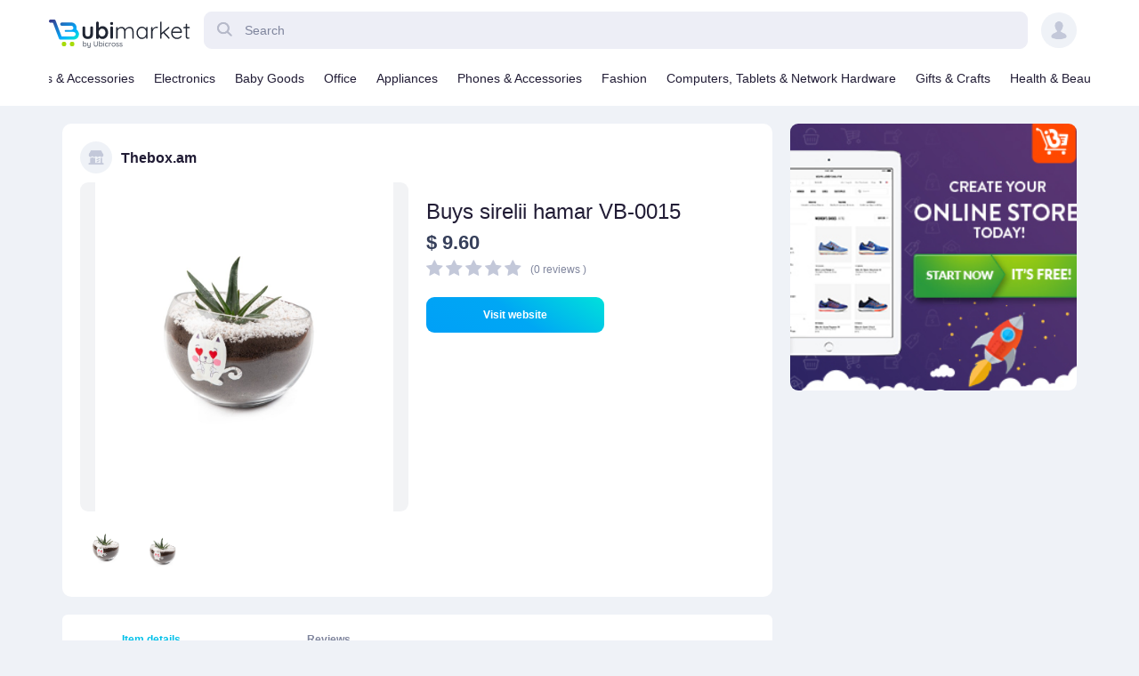

--- FILE ---
content_type: text/html; charset=UTF-8
request_url: https://ubimarket.am/en/product/12529?name=Buys+sirelii+hamar+VB-0015
body_size: 7856
content:
<!DOCTYPE html>
<html lang="en">
<head>
    <meta charset="utf-8">
    <meta name="description" content="Բույսի տեսակ՝ սուկուլենտ։
Տրամագիծ 16.00 սմ.">
    <meta name="keywords" content="Ubimarket">
    <meta name="apple-mobile-web-app-capable" content="yes">
    <meta name="viewport" content="width=device-width, initial-scale=1, maximum-scale=1, user-scalable=no">
    <link rel="stylesheet" type="text/css" href="/themes/frontend/css/components/bootstrap/bootstrap.min.css?v=1.0.4.7" />
<link rel="stylesheet" type="text/css" href="/themes/frontend/css/components/bootstrap/asRange.css?v=1.0.4.7" />
<link rel="stylesheet" type="text/css" href="/themes/frontend/css/screen.css?v=1.0.4.7" />
<link rel="stylesheet" type="text/css" href="/themes/frontend/css/responsive-css.css?v=1.0.4.7" />
<link rel="stylesheet" type="text/css" href="/themes/frontend/css/components/slick-owl/slick.css?v=1.0.4.7" />
<link rel="stylesheet" type="text/css" href="/themes/frontend/css/font-awesome.css?v=1.0.4.7" />
<link rel="stylesheet" type="text/css" href="/themes/frontend/css/components/slick-owl/owl.carousel.min.css?v=1.0.4.7" />
<link rel="stylesheet" type="text/css" href="/themes/frontend/css/components/slick-owl/owl.theme.default.min.css?v=1.0.4.7" />
<link rel="stylesheet" type="text/css" href="/assets/85485dd9/css/lstranslation.min.css?v=1.0.4.7" />
<script type="text/javascript" src="/assets/4a71d8cb/jquery.min.js"></script>
<script type="text/javascript" src="/assets/4a71d8cb/jui/js/jquery-ui.min.js"></script>
<script type="text/javascript" src="/themes/frontend/js/owl.carousel.min.js"></script>
<script type="text/javascript" src="/themes/frontend/js/slick.min.js"></script>
<script type="text/javascript" src="/themes/frontend/js/script.js"></script>
<script type="text/javascript" src="/themes/frontend/js/bootstrap.min.js"></script>
<script type="text/javascript" src="/themes/frontend/js/popper.min.js?v=1.0.0.4"></script>
<script type="text/javascript" src="/themes/frontend/js/jquery-asRange.js"></script>
<title>Buys sirelii hamar VB-0015 - Ubimarket</title>
            
    

            
    
        <link href="https://fonts.googleapis.com/icon?family=Material+Icons" rel="stylesheet">

    <link rel="apple-touch-icon" sizes="57x57" href="/themes/frontend/img/favicon/apple-touch-icon-57x57.png">
    <link rel="apple-touch-icon" sizes="60x60" href="/themes/frontend/img/favicon/apple-touch-icon-60x60.png">
    <link rel="apple-touch-icon" sizes="72x72" href="/themes/frontend/img/favicon/apple-touch-icon-72x72.png">
    <link rel="apple-touch-icon" sizes="76x76" href="/themes/frontend/img/favicon/apple-touch-icon-76x76.png">
    <link rel="apple-touch-icon" sizes="114x114" href="/themes/frontend/img/favicon/apple-touch-icon-114x114.png">
    <link rel="apple-touch-icon" sizes="120x120" href="/themes/frontend/img/favicon/apple-touch-icon-120x120.png">
    <link rel="apple-touch-icon" sizes="144x144" href="/themes/frontend/img/favicon/apple-touch-icon-144x144.png">
    <link rel="apple-touch-icon" sizes="152x152" href="/themes/frontend/img/favicon/apple-touch-icon-152x152.png">
    <link rel="apple-touch-icon" sizes="180x180" href="/themes/frontend/img/favicon/apple-touch-icon-180x180.png">
    <link rel="icon" type="image/png" sizes="32x32" href="/themes/frontend/img/favicon/favicon-32x32.png">
    <link rel="icon" type="image/png" sizes="192x192" href="/themes/frontend/img/favicon/android-chrome-192x192.png">
    <link rel="icon" type="image/png" sizes="16x16" href="/themes/frontend/img/favicon/favicon-16x16.png">
    <link rel="manifest" href="/themes/frontend/img/favicon/manifest.json">
    <link rel="mask-icon" href="/themes/frontend/img/favicon/safari-pinned-tab.svg" color="#5bbad5">
    <meta name="msapplication-TileColor" content="#da532c">
    <meta name="msapplication-TileImage" content="/themes/frontend/img/favicon/mstile-144x144.png">
    <meta name="theme-color" content="#ffffff">
    <meta property="og:type"  content="website"><meta property="og:url"  content="https://ubimarket.am/en/product/12529?name=Buys+sirelii+hamar+VB-0015"><meta property="og:image" content="https://ubimarket.am/images/57865bcdda852eeb.jpg"><meta property="og:title" content="Buys sirelii hamar VB-0015 - Ubimarket"><meta property="og:description"  content="Բույսի տեսակ՝ սուկուլենտ։
Տրամագիծ 16.00 սմ.">    <!-- Google Tag Manager -->
        <script>(function(w,d,s,l,i){w[l]=w[l]||[];w[l].push({'gtm.start':
        new Date().getTime(),event:'gtm.js'});var f=d.getElementsByTagName(s)[0],
        j=d.createElement(s),dl=l!='dataLayer'?'&l='+l:'';j.async=true;j.src=
        'https://www.googletagmanager.com/gtm.js?id='+i+dl;f.parentNode.insertBefore(j,f);
        })(window,document,'script','dataLayer','GTM-TRZ4P9B');</script>
    <!-- End Google Tag Manager -->
    <script src="https://cdn.jsdelivr.net/npm/lazyload@2.0.0-rc.2/lazyload.js"></script>
</head>

<body>
    <!-- Google Tag Manager (noscript) -->
    <noscript><iframe src="https://www.googletagmanager.com/ns.html?id=GTM-TRZ4P9B"
    height="0" width="0" style="display:none;visibility:hidden"></iframe></noscript>
    <!-- End Google Tag Manager (noscript) -->
<!--    <div id="overlay" class="loadingio-spinner-spinner-03bbfy6d6nwt">
        <div class="ldio-k1a594dcmt8">
            <div></div>
            <div></div>
            <div></div>
            <div></div>
            <div></div>
            <div></div>
            <div></div>
            <div></div>
            <div></div>
            <div></div>
            <div></div>
            <div></div>
        </div>
    </div>-->
    <div class="wrap">
        <div class="modal fade changePasswordModal" id="universalModal" tabindex="-1" role="dialog" aria-labelledby="universalModal" aria-hidden="true">
            <div class="modal-dialog">
                <div class="modal-content">
                    <div class="modal-body"></div>
                </div>
            </div>
        </div>

        <button style="display: none" class="btn btn-primary btn-lg" data-toggle="modal" id="openUniversalModal" data-target="#universalModal">Launch demo modal</button>
        <!--<div class="modal fade" id="universalModal" tabindex="-1" role="dialog" aria-labelledby="universalModal" aria-hidden="true"></div>-->
        
<nav class="navbar header">
    <div class="container">
        <div class="row header-row">
            <div class="navbar-header">
                                <a class="navbar-brand logo" href="/en">
                    <img src="/themes/frontend/img/logo.svg" alt="website logo">
                </a>
                                    <a href="/en/login">
                        <img src="/themes/frontend/img/user-icon.png" class="user-btn" alt="">
                    </a>
                            </div>

            <div class="search-wrapper">
                <form class="navbar-form navbar-left header-form full-width"  action="/en/search" id="search-q-form">
                    <div class="form-group full-width search dropdown">
                        <div class="search-btn close-btn">
                            <i class="material-icons">close</i>
                        </div>
                        <input id="header-search-q" type="text" class="form-control full-width sinput" autocomplete="off" placeholder="Search" name="q" value="">
                        <div class="autocomplete">
                            <ul></ul>
                        </div>
                        <div class="into-search">
                            <img src="/themes/frontend/icon/searchgrey.svg" alt="icon">
                        </div>
                    </div>
                </form>
            </div>
            
            <div class="navbar-collapse" id="bs-example-navbar-collapse-1">
                <ul class="nav navbar-nav navbar-right header-right-cont">
                                            <li class="user-actions">
                            <a href="/en/login" class="no-padd no-user">
                                <img src="/themes/frontend/img/user-icon.png" class="user" alt="">
                            </a>
                        </li>
                                    </ul>
            </div>
        </div>
    </div>
    
    <div class="container">
        <div class="row">
            <div class="main-menu">
                <ul class="menu-items">
                                            <li class="">
                            <a href="/en/search?ctg=42">
                                <div>
                                    <span>Auto Parts & Accessories</span>
                                </div>
                            </a>
                        </li>
                                            <li class="">
                            <a href="/en/search?ctg=3506">
                                <div>
                                    <span>Electronics</span>
                                </div>
                            </a>
                        </li>
                                            <li class="">
                            <a href="/en/search?ctg=1">
                                <div>
                                    <span>Baby Goods</span>
                                </div>
                            </a>
                        </li>
                                            <li class="">
                            <a href="/en/search?ctg=43">
                                <div>
                                    <span>Office</span>
                                </div>
                            </a>
                        </li>
                                            <li class="">
                            <a href="/en/search?ctg=4">
                                <div>
                                    <span>Appliances</span>
                                </div>
                            </a>
                        </li>
                                            <li class="">
                            <a href="/en/search?ctg=44">
                                <div>
                                    <span>Phones & Accessories</span>
                                </div>
                            </a>
                        </li>
                                            <li class="">
                            <a href="/en/search?ctg=9">
                                <div>
                                    <span>Fashion</span>
                                </div>
                            </a>
                        </li>
                                            <li class="">
                            <a href="/en/search?ctg=10">
                                <div>
                                    <span>Computers, Tablets & Network Hardware</span>
                                </div>
                            </a>
                        </li>
                                            <li class="">
                            <a href="/en/search?ctg=11">
                                <div>
                                    <span>Gifts & Crafts</span>
                                </div>
                            </a>
                        </li>
                                            <li class="">
                            <a href="/en/search?ctg=12">
                                <div>
                                    <span>Health & Beauty</span>
                                </div>
                            </a>
                        </li>
                                            <li class="">
                            <a href="/en/search?ctg=37">
                                <div>
                                    <span>Home & Garden</span>
                                </div>
                            </a>
                        </li>
                                            <li class="">
                            <a href="/en/search?ctg=41">
                                <div>
                                    <span>Toys & Hobbies</span>
                                </div>
                            </a>
                        </li>
                                            <li class="">
                            <a href="/en/search?ctg=45">
                                <div>
                                    <span>Food & Drinks</span>
                                </div>
                            </a>
                        </li>
                          
                </ul> 
            </div>
        </div>
    </div>
</nav>
<div class="dropdown-categories-wrapper">
    <div class="drop-menu">
        <div class="container">
            <div class="row">
                <ul>
                    <div class="drawer-content-scrollable">
                        <div class="drop-body">
<!--                            <li>
                                <a href="<=Yii::app()->createUrl("guest/search")?>">
                                    <div>
                                        <img src="<= Yii::app()->theme->baseUrl ?>/icon/s-icon10.svg" alt="icon"> <span><=Yii::t("Buyer","All")?></span>  
                                    </div>
                                </a> 
                            </li>-->
                            <!--                                 <li class="">
                                    <a href="/en/search?ctg=42">
                                        <div>
                                            <img src="https://88.ubimarket.net/public/img/Auto.png" alt="Auto Parts & Accessories">
                                            <span>Auto Parts & Accessories</span>
                                        </div>
                                        <i class="material-icons">keyboard_arrow_right</i>
                                    </a>
                                </li>
                                                            <li class="">
                                    <a href="/en/search?ctg=3506">
                                        <div>
                                            <img src="https://88.ubimarket.net/public/img/electronics.png" alt="Electronics">
                                            <span>Electronics</span>
                                        </div>
                                        <i class="material-icons">keyboard_arrow_right</i>
                                    </a>
                                </li>
                                                            <li class="">
                                    <a href="/en/search?ctg=1">
                                        <div>
                                            <img src="https://88.ubimarket.net/public/img/BB.png" alt="Baby Goods">
                                            <span>Baby Goods</span>
                                        </div>
                                        <i class="material-icons">keyboard_arrow_right</i>
                                    </a>
                                </li>
                                                            <li class="">
                                    <a href="/en/search?ctg=43">
                                        <div>
                                            <img src="https://88.ubimarket.net/public/img/Office.png" alt="Office">
                                            <span>Office</span>
                                        </div>
                                        <i class="material-icons">keyboard_arrow_right</i>
                                    </a>
                                </li>
                                                            <li class="">
                                    <a href="/en/search?ctg=4">
                                        <div>
                                            <img src="https://88.ubimarket.net/public/img/Appliances.png" alt="Appliances">
                                            <span>Appliances</span>
                                        </div>
                                        <i class="material-icons">keyboard_arrow_right</i>
                                    </a>
                                </li>
                                                            <li class="">
                                    <a href="/en/search?ctg=44">
                                        <div>
                                            <img src="https://88.ubimarket.net/public/img/Phones.png" alt="Phones & Accessories">
                                            <span>Phones & Accessories</span>
                                        </div>
                                        <i class="material-icons">keyboard_arrow_right</i>
                                    </a>
                                </li>
                                                            <li class="">
                                    <a href="/en/search?ctg=9">
                                        <div>
                                            <img src="https://88.ubimarket.net/public/img/Fash.png" alt="Fashion">
                                            <span>Fashion</span>
                                        </div>
                                        <i class="material-icons">keyboard_arrow_right</i>
                                    </a>
                                </li>
                                                            <li class="">
                                    <a href="/en/search?ctg=10">
                                        <div>
                                            <img src="https://88.ubimarket.net/public/img/Comp.png" alt="Computers, Tablets & Network Hardware">
                                            <span>Computers, Tablets & Network Hardware</span>
                                        </div>
                                        <i class="material-icons">keyboard_arrow_right</i>
                                    </a>
                                </li>
                                                            <li class="">
                                    <a href="/en/search?ctg=11">
                                        <div>
                                            <img src="https://88.ubimarket.net/public/img/Gifts.png" alt="Gifts & Crafts">
                                            <span>Gifts & Crafts</span>
                                        </div>
                                        <i class="material-icons">keyboard_arrow_right</i>
                                    </a>
                                </li>
                                                            <li class="">
                                    <a href="/en/search?ctg=12">
                                        <div>
                                            <img src="https://88.ubimarket.net/public/img/Health.png" alt="Health & Beauty">
                                            <span>Health & Beauty</span>
                                        </div>
                                        <i class="material-icons">keyboard_arrow_right</i>
                                    </a>
                                </li>
                                                            <li class="">
                                    <a href="/en/search?ctg=37">
                                        <div>
                                            <img src="https://88.ubimarket.net/public/img/Home.png" alt="Home & Garden">
                                            <span>Home & Garden</span>
                                        </div>
                                        <i class="material-icons">keyboard_arrow_right</i>
                                    </a>
                                </li>
                                                            <li class="">
                                    <a href="/en/search?ctg=41">
                                        <div>
                                            <img src="https://88.ubimarket.net/public/img/Toys.png" alt="Toys & Hobbies">
                                            <span>Toys & Hobbies</span>
                                        </div>
                                        <i class="material-icons">keyboard_arrow_right</i>
                                    </a>
                                </li>
                                                            <li class="">
                                    <a href="/en/search?ctg=45">
                                        <div>
                                            <img src="https://88.ubimarket.net/public/img/Food.png" alt="Food & Drinks">
                                            <span>Food & Drinks</span>
                                        </div>
                                        <i class="material-icons">keyboard_arrow_right</i>
                                    </a>
                                </li>
                             -->
                        </div>
                    </div>
                </ul>             
            </div>
        </div>
    </div>
</div>

<div class="categories-backdrop fade"></div>
<script>
    $(document).on("submit", "#search-q-form", function(){
        if($("#header-search-q").val().trim() == ""){
            return false;
        }
    });

    $('.menu-items').slick({
  infinite: true,
  slidesToShow: 8,
  slidesToScroll: 8,
  arrows: false,
  centerMode: false,
  responsive: [
    {
      breakpoint: 1024,
      settings: {
        slidesToShow: 3,
        slidesToScroll: 3,
      }
    },
    {
      breakpoint: 600,
      settings: {
        slidesToShow: 2,
        slidesToScroll: 2
      }
    },
  ]
});

</script>        <div class="container">
    <div class="product-page-with-add">
        <div class="product-page-wrapper">
            <div class="product-page-top">
                <div class="product-page-header">
                    <div class="store-info">
                        <div class="img-wrapper">
                            <img src="/themes/frontend/img/store-no-image.png">
                        </div>
                        <div class="store-name">
                            <a href="/en/store/thebox-am">
                                <h6 class="h6 text-bold">Thebox.am</h6>
                            </a>
                                                    </div>
                    </div>
                    <div class="buttons-wrapper">
                        <!-- <a href="#" class="share-btn"><img src="/themes/frontend/icon/share-product.svg">Share</a> -->
                                            </div>
                    
                </div>
                <div class="product-info-section">
                                                <div class="info-left-section">
                                <div class="slick-slider slider-for">
                                                                            <div class="slick-img" data-toggle="modal" data-target="#slick-modal">
                                            <img src="/images/57865bcdda852eeb.jpg" alt="Buys sirelii hamar VB-0015">
                                        </div>
                                                                            <div class="slick-img" data-toggle="modal" data-target="#slick-modal">
                                            <img src="/images/5780891665bcddb289966.jpg" alt="Buys sirelii hamar VB-0015">
                                        </div>
                                                                    </div>
                                <div class="slick-slider slider-nav">
                                                                            <img src="/images/57865bcdda852eeb.jpg" alt="Buys sirelii hamar VB-0015">
                                                                            <img src="/images/5780891665bcddb289966.jpg" alt="Buys sirelii hamar VB-0015">
                                                                    </div>
                            </div>
                                        
                    <div class="info-right-section">
                        <div class="main-product-name">
                            <h3>Buys sirelii hamar VB-0015</h3>
                        </div>
                        <div class="price">
                            <h3 class="h3 text-bold">$ 9.60</h3>
                                                    </div>

                        <div class="stars-with-reviews">
                            <div class="stars-wrapper"><span class="fa fa-star"></span>
                <span class="fa fa-star"></span>
                <span class="fa fa-star"></span>
                <span class="fa fa-star"></span>
                <span class="fa fa-star"></span></div>                            <span class="text-sm text-regular">(0 reviews )</span>
                        </div>
                                                <div class="buttons-section">
                                                        <a class="gradientButton" id="st-url" data-id="12529" href="https://thebox.am/hy/product/buys-sirelii-hamar-vb-0015/617?utm_source=ubimarket&utm_medium=cpc&utm_campaign=Buys+sirelii+hamar+VB-0015" target="_blank">Visit website</a>
                                                                                </div>
                    </div>
                </div>
            </div>
            <div class="product-page-bottom">
                <ul class="nav nav-tabs">
                    <li class="active"><a data-toggle="tab" href="#home">Item details</a></li>
                    <li><a data-toggle="tab" href="#menu1">Reviews</a></li>
                </ul>
                <div class="tab-content">
                    <div id="home" class="tab-pane fade in active">
                        <div class="first-tab">
                            <!-- <h6 class="h6 text-bold">Item details</h6> -->
                            <div class="item-details">
                                <p class="text-md text-bold">Category</p>
                                <p class="text-md text-lighter">Gifts & Crafts</p>
                                                            </div>
                                                            <h6 class="h6 text-bold">Description</h6>
                                <p class="text-md text-lighter">Բույսի տեսակ՝ սուկուլենտ։
Տրամագիծ 16.00 սմ.</p>
                                                    </div>
                    </div>
                    <div id="menu1" class="tab-pane fade">
                        <div class="second-tab">
                            <div class="rating-wrapper">
                                                                <div class="rate-wrapper">
                                    <div class="rate-with-stars">
                                        <div class="rate-circle">
                                            <h2 class="h2 text-bold">0</h2>
                                        </div>
                                        <p class="text-md text-bold">out of 5</p>
                                    </div>
                                    <div class="stars-with-line">
                                        <div class="rate-by-line">
                                            <div class="stars-wrapper">
                                                <span class="fa fa-star"></span>
                                                <span class="fa fa-star"></span>
                                                <span class="fa fa-star"></span>
                                                <span class="fa fa-star"></span>
                                                <span class="fa fa-star"></span>
                                            </div>
                                            <div class="line">
                                                <div class="progress-line" style="width: 0%"></div>
                                            </div>
                                        </div>
                                        <div class="rate-by-line">
                                            <div class="stars-wrapper">
                                                <span class="fa fa-star"></span>
                                                <span class="fa fa-star"></span>
                                                <span class="fa fa-star"></span>
                                                <span class="fa fa-star"></span>
                                            </div>
                                            <div class="line">
                                                <div class="progress-line" style="width: 0%"></div>
                                            </div>
                                        </div>
                                        <div class="rate-by-line">
                                            <div class="stars-wrapper">
                                                <span class="fa fa-star"></span>
                                                <span class="fa fa-star"></span>
                                                <span class="fa fa-star"></span>
                                            </div>
                                            <div class="line">
                                                <div class="progress-line" style="width: 0%"></div>
                                            </div>
                                        </div>
                                        <div class="rate-by-line">
                                            <div class="stars-wrapper">
                                                <span class="fa fa-star"></span>
                                                <span class="fa fa-star"></span>
                                            </div>
                                            <div class="line">
                                                <div class="progress-line" style="width: 0%"></div>
                                            </div>
                                        </div>
                                        <div class="rate-by-line">
                                            <div class="stars-wrapper">
                                                <span class="fa fa-star"></span>
                                            </div>
                                            <div class="line">
                                                <div class="progress-line" style="width: 0%"></div>
                                            </div>
                                        </div>
                                        <p class="text-xs text-lighter">0 Ratings</p>
                                    </div>
                                </div>
                            </div>
                                
                        </div>
                    </div>
                </div>
            </div>
            
                                <div class="similar-products">
                        <h2 class="h2 text-bold">Similar Products</h2>
                        <div class="product-for-homepage">
                            <div class="products-section">
                                <div class="row">
                                                                    <a href="/en/product/13441?name=%D5%8F%D5%B8%D5%B6%D5%A1%D5%AE%D5%A1%D5%BC%D5%AB+%D5%A1%D5%BA%D5%A1%D5%AF%D5%A5+%D5%AD%D5%A1%D5%B2%D5%A1%D5%AC%D5%AB%D6%84%2C+%D5%A1%D6%80%D5%AE%D5%A1%D5%A9%D5%A1%D5%A3%D5%B8%D6%82%D5%B5%D5%B6%2C+mix%2C+80%D5%B4%D5%B4" class="col-lg-3 col-md-4 col-sm-4 col-xs-6">
                                            <div class="product-block">
                                                <div class="img-wrapper">
                                                    <img src="/images/307636a0c51127b6.jpg">
                                                </div>
    <!--                                            <div class="best-seller">
                                                    <img src="/ubimarket/themes/frontend/icon/best-seller.svg">
                                                </div>-->
                                                <div class="product-info">
                                                    <div class="main-product-name">
                                                        <p class="text-md text-medium">Տոնածառի ապակե խաղալիք, արծաթագույն, mix, 80մմ</p>
                                                    </div>
                                                    
                                                                                                            <div class="product-price">
                                                            <p class="text-md text-bold">$ 6.88</p>
                                                            <p class="text-sm text-medium">$ 8.60</p>
                                                        </div>
                                                                                                        
                                                    <div class="stars-with-reviews">
                                                        <div class="stars-wrapper">
                                                            <div class="stars-wrapper"><span class="fa fa-star"></span>
                <span class="fa fa-star"></span>
                <span class="fa fa-star"></span>
                <span class="fa fa-star"></span>
                <span class="fa fa-star"></span></div>                                                        </div>
                                                        <span class="text-sm text-regular">(0 reviews)</span>
                                                    </div>
                                                                                                    </div>
                                            </div>
                                        </a>
                                                                        <a href="/en/product/12428?name=Compozicia+takdirnerov" class="col-lg-3 col-md-4 col-sm-4 col-xs-6">
                                            <div class="product-block">
                                                <div class="img-wrapper">
                                                    <img src="/images/57863107f50a049e.jpg">
                                                </div>
    <!--                                            <div class="best-seller">
                                                    <img src="/ubimarket/themes/frontend/icon/best-seller.svg">
                                                </div>-->
                                                <div class="product-info">
                                                    <div class="main-product-name">
                                                        <p class="text-md text-medium">Compozicia takdirnerov</p>
                                                    </div>
                                                    
                                                                                                            <div class="product-price without-sale">
                                                            <p class="text-md text-bold">$ 40.00</p>
                                                        </div>
                                                                                                        
                                                    <div class="stars-with-reviews">
                                                        <div class="stars-wrapper">
                                                            <div class="stars-wrapper"><span class="fa fa-star"></span>
                <span class="fa fa-star"></span>
                <span class="fa fa-star"></span>
                <span class="fa fa-star"></span>
                <span class="fa fa-star"></span></div>                                                        </div>
                                                        <span class="text-sm text-regular">(0 reviews)</span>
                                                    </div>
                                                                                                    </div>
                                            </div>
                                        </a>
                                                                        <a href="/en/product/12480?name=Nver+tup+giniov+ev+makarunov" class="col-lg-3 col-md-4 col-sm-4 col-xs-6">
                                            <div class="product-block">
                                                <div class="img-wrapper">
                                                    <img src="/images/57863232802b9947.jpg">
                                                </div>
    <!--                                            <div class="best-seller">
                                                    <img src="/ubimarket/themes/frontend/icon/best-seller.svg">
                                                </div>-->
                                                <div class="product-info">
                                                    <div class="main-product-name">
                                                        <p class="text-md text-medium">Nver tup giniov ev makarunov</p>
                                                    </div>
                                                    
                                                                                                            <div class="product-price without-sale">
                                                            <p class="text-md text-bold">$ 29.00</p>
                                                        </div>
                                                                                                        
                                                    <div class="stars-with-reviews">
                                                        <div class="stars-wrapper">
                                                            <div class="stars-wrapper"><span class="fa fa-star"></span>
                <span class="fa fa-star"></span>
                <span class="fa fa-star"></span>
                <span class="fa fa-star"></span>
                <span class="fa fa-star"></span></div>                                                        </div>
                                                        <span class="text-sm text-regular">(0 reviews)</span>
                                                    </div>
                                                                                                    </div>
                                            </div>
                                        </a>
                                                                        <a href="/en/product/12436?name=Mankakan+nver+tup+termosov" class="col-lg-3 col-md-4 col-sm-4 col-xs-6">
                                            <div class="product-block">
                                                <div class="img-wrapper">
                                                    <img src="/images/57862fb8535403c4.JPG">
                                                </div>
    <!--                                            <div class="best-seller">
                                                    <img src="/ubimarket/themes/frontend/icon/best-seller.svg">
                                                </div>-->
                                                <div class="product-info">
                                                    <div class="main-product-name">
                                                        <p class="text-md text-medium">Mankakan nver tup termosov</p>
                                                    </div>
                                                    
                                                                                                            <div class="product-price without-sale">
                                                            <p class="text-md text-bold">$ 16.00</p>
                                                        </div>
                                                                                                        
                                                    <div class="stars-with-reviews">
                                                        <div class="stars-wrapper">
                                                            <div class="stars-wrapper"><span class="fa fa-star"></span>
                <span class="fa fa-star"></span>
                <span class="fa fa-star"></span>
                <span class="fa fa-star"></span>
                <span class="fa fa-star"></span></div>                                                        </div>
                                                        <span class="text-sm text-regular">(0 reviews)</span>
                                                    </div>
                                                                                                    </div>
                                            </div>
                                        </a>
                                                                        <a href="/en/product/12472?name=nver+gini" class="col-lg-3 col-md-4 col-sm-4 col-xs-6">
                                            <div class="product-block">
                                                <div class="img-wrapper">
                                                    <img src="/images/57862496a10a9283.jpg">
                                                </div>
    <!--                                            <div class="best-seller">
                                                    <img src="/ubimarket/themes/frontend/icon/best-seller.svg">
                                                </div>-->
                                                <div class="product-info">
                                                    <div class="main-product-name">
                                                        <p class="text-md text-medium">nver gini</p>
                                                    </div>
                                                    
                                                                                                            <div class="product-price without-sale">
                                                            <p class="text-md text-bold">$ 11.80</p>
                                                        </div>
                                                                                                        
                                                    <div class="stars-with-reviews">
                                                        <div class="stars-wrapper">
                                                            <div class="stars-wrapper"><span class="fa fa-star"></span>
                <span class="fa fa-star"></span>
                <span class="fa fa-star"></span>
                <span class="fa fa-star"></span>
                <span class="fa fa-star"></span></div>                                                        </div>
                                                        <span class="text-sm text-regular">(0 reviews)</span>
                                                    </div>
                                                                                                    </div>
                                            </div>
                                        </a>
                                                                    </div>
                            </div>
                        </div>
                    </div>
                    </div>
        <div class="add-side-wrapper">
            <div class="img-wrapper">
                <img src="/themes/frontend/img/ubicross-300x250.jpeg">
            </div>
        </div>
    </div>
</div>
  
<div class="modal fade" id="slick-modal" tabindex="-1" role="dialog" aria-labelledby="myModalLabel" aria-hidden="true">
    <div class="modal-dialog slick-modal">
        <div class="modal-content">
            <div class="modal-header">
                <button type="button" class="close" data-dismiss="modal" aria-label="Close"><i class="material-icons">close</i></button>
            </div>
            <div class="modal-body">
                <div class="owl-carousel" id="sync1">
                                            <div class="item">
                            <img src="/images/57865bcdda852eeb.jpg"  alt="Buys sirelii hamar VB-0015">
                        </div>
                                            <div class="item">
                            <img src="/images/5780891665bcddb289966.jpg"  alt="Buys sirelii hamar VB-0015">
                        </div>
                                    </div>
                <div class="owl-carousel" id="sync2">
                                            <div class="item">
                           <img src="/images/57865bcdda852eeb.jpg" alt="Buys sirelii hamar VB-0015"> 
                        </div>
                        
                                            <div class="item">
                           <img src="/images/5780891665bcddb289966.jpg" alt="Buys sirelii hamar VB-0015"> 
                        </div>
                        
                                    </div>
            </div>
        </div>
    </div>
</div>

<script type="text/javascript">
    $('.slider-for').slick({
        slidesToShow: 1,
        slidesToScroll: 1,
        arrows: false,
        fade: true,
        asNavFor: '.slider-nav'
    });
    $('.slider-nav').slick({
        slidesToShow: 6,
        variableWidth: true,
        slidesToScroll: 1,
        asNavFor: '.slider-for',
        dots: false,
        arrows: false,
        focusOnSelect: true,
        infinite: false,
        swipeToSlide: false
    });

    // $('.modal-slider-for').slick({
    //     slidesToShow: 1,
    //     slidesToScroll: 1,
    //     arrows: true,
    //     centerMode: true,
    //     dots: false,
    //     fade: true,
    //     initialSlide: 1,
    //     focusOnSelect: true,
    //     swipeToSlide: true,
    //     asNavFor: '.modal-slider-nav',
    // });
    // $('.modal-slider-nav').slick({
    //     slidesToShow: 6,
    //     variableWidth: true,
    //     slidesToScroll: 1,
    //     asNavFor: '.modal-slider-for',
    //     centerMode: true,
    //     dots: false,
    //     arrows: false,
    //     focusOnSelect: true
    // });
</script>

<script type="text/javascript">
    $('#slick-modal .slick-slide:nth-child(1)').click();
    // $('#slick-modal .slick-slide ').click();
</script>
<script type="text/javascript">
    $('.modal').on('shown.bs.modal', function (e) {
        $('#slick-modal').resize();
      })
$(".modal").on("opened", function() {
    $('#slick-modal').resize();
});
</script>
<script type="text/javascript">
    $(document).on("click", "#st-url", function(e){
        var id = $(this).data("id");
        var href = $(this).attr("href");
        $.ajax({
            type: "POST",  
            url: "/en/product/Click",
            data: {'type':'productClick', 'YII_CSRF_TOKEN':'72fef40c2f3f4b186a703e36b7a140616ccbbac2','id':id},
            beforeSend: function(){},
            success: function(r) {
//                window.open(
//                    href,
//                    '_blank' 
//                );
            }
        })
    })
$(document).ready(function() {

    var sync1 = $("#sync1");
    var sync2 = $("#sync2");
    var slidesPerPage = 6; //globaly define number of elements per page
    var syncedSecondary = true;

    sync1.owlCarousel({
        items: 1,
        slideSpeed: 2000,
        nav: true,
        autoplay: false, 
        dots: true,
        loop: true,
        responsiveRefreshRate: 200,
        navText: ['<svg width="100%" height="100%" viewBox="0 0 11 20"><path style="fill:none;stroke-width: 1px;stroke: #000;" d="M9.554,1.001l-8.607,8.607l8.607,8.606"/></svg>', '<svg width="100%" height="100%" viewBox="0 0 11 20" version="1.1"><path style="fill:none;stroke-width: 1px;stroke: #000;" d="M1.054,18.214l8.606,-8.606l-8.606,-8.607"/></svg>'],
    }).on('changed.owl.carousel', syncPosition);

    sync2
        .on('initialized.owl.carousel', function() {
            sync2.find(".owl-item").eq(0).addClass("current");
        })
        .owlCarousel({
            items: slidesPerPage,
            dots: true,
            nav: true,
            smartSpeed: 200,
            slideSpeed: 500,
            slideBy: slidesPerPage, //alternatively you can slide by 1, this way the active slide will stick to the first item in the second carousel
            responsiveRefreshRate: 100
        }).on('changed.owl.carousel', syncPosition2);

    function syncPosition(el) {
        //if you set loop to false, you have to restore this next line
        //var current = el.item.index;

        //if you disable loop you have to comment this block
        var count = el.item.count - 1;
        var current = Math.round(el.item.index - (el.item.count / 2) - .5);

        if (current < 0) {
            current = count;
        }
        if (current > count) {
            current = 0;
        }

        //end block

        sync2
            .find(".owl-item")
            .removeClass("current")
            .eq(current)
            .addClass("current");
        var onscreen = sync2.find('.owl-item.active').length - 1;
        var start = sync2.find('.owl-item.active').first().index();
        var end = sync2.find('.owl-item.active').last().index();

        if (current > end) {
            sync2.data('owl.carousel').to(current, 100, true);
        }
        if (current < start) {
            sync2.data('owl.carousel').to(current - onscreen, 100, true);
        }
    }

    function syncPosition2(el) {
        if (syncedSecondary) {
            var number = el.item.index;
            sync1.data('owl.carousel').to(number, 100, true);
        }
    }

    sync2.on("click", ".owl-item", function(e) {
        e.preventDefault();
        var number = $(this).index();
        sync1.data('owl.carousel').to(number, 300, true);
    });
});
</script>    </div>
    <footer class="footer">
    <div class="w-1300">
        <div class="social-icons">
            <p class="p12">Follow us:</p>
            <a href="https://www.facebook.com/ubimarket.am" target="_blank"><img src="/themes/frontend/img/fb.svg" alt="Ubimarket Armenia Facebook page"></a>
            <a href="https://www.instagram.com/ubimarket.am/" target="_blank"><img src="/themes/frontend/img/insta.svg" alt="Ubimarket Armenia Instagram page"></a>
        </div>
        <div class="footer-menu-wrapper">
            <div class="two-menu">
                <div class="menu-list">
                    <p class=" bold">Shoppers</p>

                    <a href="#" class="p" target="_blank">Discounted Products</a>

                    <!-- <a href="#" class="p" target="_blank"><= Yii::t("footer", "Trending Products") ?></a> -->

                    <!-- <a href="#" class="p" target="_blank"><= Yii::t("footer", "Reviews") ?></a> -->

                    <!-- <a href="#" class="p" target="_blank"><= Yii::t("footer", "Shopping Assistant") ?></a> -->

                </div>
                <div class="menu-list">
                    <p class=" bold">Merchants</p>

                    <a href="/en/merchant" class="p" target="_blank">Overview</a>

                    <a href="/en/buyer/becomeseller" class="p" target="_blank">Connect Store</a>

                    <a href="/en/merchant/tools" class="p" target="_blank">Marketing Tools</a>

                    <!-- <a href="< ?= Yii::app()->createUrl("user/login") ?>" class="p" target="_blank">< ?= Yii::t("footer", "Merchant Login") ?></a> -->

                    <a href="/en/help/storecenter" class="p" target="_blank">Merchant Help</a>

                </div>
            </div>
            <div class="two-menu">
                <div class="menu-list">

                    <p class=" bold">Ubimarket</p>

                    <a href="https://ubicross.com/hy/" class="p" target="_blank">Online Store Builder</a>

                    <a href="https://araqich.com/hy/" class="p" target="_blank">Order Management</a>

                    <a href="https://tawk.to/chat/5d518d3e77aa790be32e8eba/default" onclick="window.open(this.href, 'windowName', 'width=400, height=700, left=24, top=24, scrollbars, resizable'); return false;" class="p" target="_blank">Partner Program</a>

                    <a href="https://tawk.to/chat/5d518d3e77aa790be32e8eba/default" onclick="window.open(this.href, 'windowName', 'width=400, height=700, left=24, top=24, scrollbars, resizable'); return false;" class="p" target="_blank">Affiliate Program</a>

                    <a href="https://tawk.to/chat/5d518d3e77aa790be32e8eba/default" onclick="window.open(this.href, 'windowName', 'width=400, height=700, left=24, top=24, scrollbars, resizable'); return false;" class="p" target="_blank">Developers</a>

                    <a href="https://tawk.to/chat/5d518d3e77aa790be32e8eba/default" onclick="window.open(this.href, 'windowName', 'width=400, height=700, left=24, top=24, scrollbars, resizable'); return false;" class="p" target="_blank">Investors</a>

                    <a href="https://blog.ubimarket.am/hy" class="p" target="_blank">Blog</a>

                </div>
                <div class="menu-list mobile-apps">
                    <p class=" bold">Get the app</p>

                    <div class="mobile-apps-list">
                        <a href="https://apps.apple.com/am/app/ubimarket/id1483941324" class="p" target="_blank">
                            <img src="/themes/frontend/img/app-store-badge.svg" alt="App store badge">
                        </a>
                        <a href="https://play.google.com/store/apps/details?id=com.ubimarket" class="android" target="_blank">
                            <img src="/themes/frontend/img/play-store-badge.svg" alt="Play store badge">
                        </a>
                    </div>

                </div>
            </div>
        </div>
        <div class="end">
            <div class="logo-with-terms">
                <a href="https://ubimarket.am"><img src="/themes/frontend/img/logo.svg" alt="Ubimarket logo"></a>
                <div class="terms-privacy">
                    <a href="/en/privacy">Privacy</a>
                    <span> | </span>
                    <a href="/en/terms">Terms</a>
                </div>
            </div>
             <div class="help-with-language">
                <div id="yw0" class="btn-group dropup ls-language-widget"><i class="material-icons">language</i> <a class="dropdown-toggle ls-current-dt-lang" data-toggle="dropdown" href="#">English</a><div class="dropdown-menu ls-lang-changer-list"><a class="dropdown-item"  data-language="hy" href="/hy/product/12529?name=Buys+sirelii+hamar+VB-0015">Հայերեն</a></div></div>
            </div> 
        </div>
    </div>
</footer>    <input id="baseUrlForJS" type="hidden" value="/">
    <input id="themeUrlForJS" type="hidden" value="/themes/frontend/">
    <input id="CSRF_TOKEN" type="hidden" value="72fef40c2f3f4b186a703e36b7a140616ccbbac2">
    <script>
        function loadLazy(classname){
            $(".lazy").lazyload();
            // $('.'+classname).each(function() {
            //     var $this = $(this),
            //     src = $this.attr('data-original');
            //     var img = new Image();
            //     img.onload = function() {
            //         $this.attr('src', src);
            //         $this.prev().remove();
            //         $this.removeClass("d-none");
            //     }
            //     img.onerror = function() {

            //     }
            //     img.src = src;
            // });
        }
        loadLazy('lazy-image');
    </script>
<script type="text/javascript" src="/assets/85485dd9/js/lstranslation.min.js"></script>
<script type="text/javascript" src="/themes/frontend/js/product.view.js"></script>
<script defer src="https://static.cloudflareinsights.com/beacon.min.js/vcd15cbe7772f49c399c6a5babf22c1241717689176015" integrity="sha512-ZpsOmlRQV6y907TI0dKBHq9Md29nnaEIPlkf84rnaERnq6zvWvPUqr2ft8M1aS28oN72PdrCzSjY4U6VaAw1EQ==" data-cf-beacon='{"version":"2024.11.0","token":"e9238c71de1c494ea4ec34e8d31fa118","r":1,"server_timing":{"name":{"cfCacheStatus":true,"cfEdge":true,"cfExtPri":true,"cfL4":true,"cfOrigin":true,"cfSpeedBrain":true},"location_startswith":null}}' crossorigin="anonymous"></script>
</body>

</html>

--- FILE ---
content_type: application/javascript
request_url: https://ubimarket.am/themes/frontend/js/product.view.js
body_size: -198
content:
$(document).on("click","#rate-stars span", function(){
    $("#rate-stars span").removeClass("active");
    $("#ProductReviews_rating").val("");
    var maxRateing = parseInt($(this).data("rating"));
    if(!isNaN(maxRateing) && maxRateing >= 1 && maxRateing <=5){
        for(var i = 1; i <= maxRateing; i++){
            $(".r"+i).addClass("active");
        }
        $("#ProductReviews_rating").val(maxRateing);
    }
})

--- FILE ---
content_type: image/svg+xml
request_url: https://ubimarket.am/themes/frontend/img/app-store-badge.svg
body_size: 2043
content:
<?xml version="1.0" encoding="utf-8"?>
<!-- Generator: Adobe Illustrator 21.0.0, SVG Export Plug-In . SVG Version: 6.00 Build 0)  -->
<svg version="1.1" id="Слой_1" xmlns="http://www.w3.org/2000/svg" xmlns:xlink="http://www.w3.org/1999/xlink" x="0px" y="0px"
	 viewBox="0 0 135 41.1" style="enable-background:new 0 0 135 41.1;" xml:space="preserve">
<style type="text/css">
	.st0{fill:#222222;}
	.st1{filter:url(#a);}
	.st2{fill:#FFFFFF;}
</style>
<filter  filterUnits="userSpaceOnUse" height="80.148" id="a" width="174" x="0" y="0">
	<feOffset  dx="-1.678" dy="2.487" input="SourceAlpha"></feOffset>
	<feGaussianBlur  result="b" stdDeviation="6.5"></feGaussianBlur>
	<feFlood  flood-color="#37266d" flood-opacity="0.071"></feFlood>
	<feComposite  in2="b" operator="in"></feComposite>
	<feComposite  in="SourceGraphic" operator="over"></feComposite>
</filter>
<path class="st0" d="M5,0h125c2.8,0,5,2.2,5,5v31.1c0,2.8-2.2,5-5,5H5c-2.8,0-5-2.2-5-5V5C0,2.2,2.2,0,5,0z"/>
<g transform="translate(22383.178 10974.013)">
	<g transform="matrix(1, 0, 0, 1, -22383.18, -10974.01)" class="st1">
	</g>
	<g transform="translate(-22350.039 -10949)">
		<path class="st2" d="M-4.5-4.9c0-1.9,1-3.6,2.5-4.6c-1-1.4-2.6-2.3-4.3-2.4c-1.8-0.2-3.6,1.1-4.5,1.1s-2.4-1.1-3.9-1.1
			c-2.1,0.1-3.9,1.2-4.9,3c-2.1,3.7-0.5,9.2,1.5,12.2c1,1.5,2.2,3.1,3.7,3.1c1.5-0.1,2.1-1,3.9-1s2.3,1,3.9,1c1.6,0,2.6-1.5,3.6-3
			C-2.3,2.4-1.7,1.2-1.3,0C-3.3-0.8-4.5-2.8-4.5-4.9L-4.5-4.9z"/>
		<path class="st2" d="M-7.5-13.9c0.9-1.1,1.3-2.5,1.2-3.9c-1.4,0.1-2.6,0.8-3.5,1.8c-0.9,1-1.3,2.4-1.2,3.7
			C-9.6-12.2-8.3-12.8-7.5-13.9L-7.5-13.9z"/>
	</g>
	<path class="st2" d="M-22334.9-10961h0.6l-1.3-3.5h-0.6l-1.3,3.5h0.6l0.3-1h1.3L-22334.9-10961z M-22335.9-10964L-22335.9-10964
		l0.5,1.5h-1.1L-22335.9-10964z M-22332.5-10961l1.3-3.5h-0.6l-1,2.9h0l-1-2.9h-0.6l1.3,3.5H-22332.5z M-22328.6-10961h0.6l-1.3-3.5
		h-0.6l-1.3,3.5h0.6l0.3-1h1.3L-22328.6-10961z M-22329.6-10964L-22329.6-10964l0.5,1.5h-1.1L-22329.6-10964z M-22326.9-10961v-3.5
		h-0.5v3.5H-22326.9z M-22323.8-10961.5h-1.6v-3h-0.5v3.5h2.2V-10961.5z M-22320.8-10961h0.6l-1.3-3.5h-0.6l-1.3,3.5h0.6l0.3-1h1.3
		L-22320.8-10961z M-22321.8-10964L-22321.8-10964l0.5,1.5h-1.1L-22321.8-10964z M-22318.1-10961c0.8,0,1.2-0.4,1.2-1
		c0-0.5-0.3-0.8-0.8-0.9v0c0.4-0.1,0.6-0.4,0.6-0.8c0-0.5-0.4-0.9-1-0.9h-1.4v3.5H-22318.1z M-22319-10964.1h0.7
		c0.4,0,0.6,0.2,0.6,0.5c0,0.3-0.3,0.5-0.7,0.5h-0.6V-10964.1z M-22319-10961.5v-1.2h0.7c0.5,0,0.8,0.2,0.8,0.6s-0.3,0.6-0.8,0.6
		L-22319-10961.5z M-22314-10961.5h-1.6v-3h-0.5v3.5h2.2V-10961.5z M-22311.1-10961.5h-1.7v-1.1h1.6v-0.5h-1.6v-1h1.7v-0.5h-2.2v3.5
		h2.2L-22311.1-10961.5z M-22307.5-10964.6c-0.9,0-1.6,0.7-1.7,1.6c0,0.1,0,0.2,0,0.3c-0.1,0.9,0.5,1.7,1.4,1.8c0.1,0,0.2,0,0.2,0
		c0.9,0,1.6-0.7,1.7-1.6c0-0.1,0-0.2,0-0.2c0.1-0.9-0.5-1.7-1.4-1.8C-22307.3-10964.6-22307.4-10964.6-22307.5-10964.6
		L-22307.5-10964.6z M-22307.5-10964.1c0.7,0,1.1,0.5,1.1,1.3s-0.4,1.3-1.1,1.3c-0.7,0-1.1-0.5-1.1-1.3
		S-22308.1-10964.1-22307.5-10964.1L-22307.5-10964.1z M-22304.5-10961v-2.6h0l1.8,2.6h0.5v-3.5h-0.5v2.6h0l-1.8-2.6h-0.5v3.5
		H-22304.5z M-22298.6-10961v-3.1h1.1v-0.5h-2.7v0.5h1.1v3.1H-22298.6z M-22293.9-10961v-3.5h-0.6v1.5h-1.8v-1.5h-0.5v3.5h0.5v-1.6
		h1.8v1.6H-22293.9z M-22290.8-10961.5h-1.7v-1.1h1.6v-0.5h-1.6v-1h1.7v-0.5h-2.2v3.5h2.2L-22290.8-10961.5z"/>
	<g transform="translate(-22317 -10938.056)">
		<path class="st2" d="M-10.5-5.6h-2l-1.1-3.5h-3.9l-1.1,3.5h-2l3.8-11.9h2.4L-10.5-5.6z M-14-10.6l-1-3.1c-0.1-0.3-0.3-1.1-0.6-2.2
			h0c-0.1,0.5-0.3,1.3-0.6,2.2l-1,3.1H-14z"/>
		<path class="st2" d="M-0.6-10C-0.5-8.8-1-7.5-1.8-6.6c-0.7,0.7-1.6,1.2-2.6,1.1c-1,0.1-1.9-0.4-2.4-1.2h0v4.5h-1.9v-9.3
			c0-0.9,0-1.9-0.1-2.8h1.7l0.1,1.4h0c1-1.6,3.1-2,4.7-1c0.3,0.2,0.5,0.4,0.7,0.7C-0.9-12.3-0.6-11.2-0.6-10z M-2.6-10
			c0-0.7-0.2-1.5-0.6-2.1c-0.4-0.5-1-0.9-1.7-0.9c-0.5,0-0.9,0.2-1.3,0.5c-0.4,0.3-0.6,0.7-0.8,1.2c-0.1,0.2-0.1,0.4-0.1,0.6v1.4
			c0,0.6,0.2,1.1,0.6,1.6C-6-7.2-5.4-6.9-4.8-6.9c0.7,0,1.3-0.3,1.7-0.8C-2.7-8.4-2.5-9.2-2.6-10L-2.6-10z"/>
		<path class="st2" d="M9.3-10c0.1,1.3-0.4,2.5-1.2,3.5C7.4-5.8,6.5-5.4,5.5-5.4C4.5-5.4,3.5-5.8,3-6.7h0v4.5H1.1v-9.3
			c0-0.9,0-1.9-0.1-2.8h1.7l0.1,1.4h0c1-1.6,3.1-2,4.7-1c0.3,0.2,0.5,0.4,0.7,0.7C9-12.3,9.3-11.2,9.3-10z M7.3-10
			c0-0.7-0.2-1.5-0.6-2.1c-0.4-0.5-1-0.9-1.7-0.9c-0.5,0-0.9,0.2-1.3,0.5c-0.4,0.3-0.6,0.7-0.8,1.2C3-11,3-10.8,3-10.6v1.4
			C3-8.6,3.2-8,3.6-7.6c0.4,0.4,0.9,0.7,1.5,0.6c0.7,0,1.3-0.3,1.7-0.8C7.2-8.4,7.4-9.2,7.3-10L7.3-10z"/>
		<path class="st2" d="M20.4-9c0,0.9-0.4,1.9-1.1,2.5c-0.9,0.7-2.1,1.1-3.3,1C15-5.4,13.9-5.7,13-6.2l0.4-1.6
			C14.2-7.3,15.2-7,16.2-7c0.6,0,1.2-0.1,1.7-0.5c0.4-0.3,0.6-0.8,0.6-1.3c0-0.5-0.2-0.9-0.5-1.2c-0.5-0.4-1-0.7-1.6-0.9
			c-2.1-0.8-3.1-1.9-3.1-3.4c0-0.9,0.4-1.8,1.1-2.4c0.8-0.7,1.9-1,2.9-0.9c0.9,0,1.9,0.2,2.7,0.6l-0.5,1.6c-0.7-0.4-1.5-0.6-2.3-0.5
			c-0.6,0-1.1,0.1-1.6,0.5c-0.3,0.3-0.5,0.7-0.5,1.1c0,0.5,0.2,0.9,0.5,1.2c0.5,0.4,1.1,0.7,1.7,0.9c0.9,0.3,1.6,0.8,2.3,1.5
			C20.1-10.5,20.4-9.7,20.4-9L20.4-9z"/>
		<path class="st2" d="M26.7-12.8h-2.1v4.2c0,1.1,0.4,1.6,1.1,1.6c0.3,0,0.6,0,0.8-0.1l0.1,1.5c-0.5,0.2-1,0.2-1.5,0.2
			c-0.7,0-1.3-0.2-1.8-0.7c-0.5-0.7-0.7-1.5-0.6-2.3v-4.3h-1.3v-1.4h1.3v-1.6l1.9-0.6v2.1h2.1L26.7-12.8z"/>
		<path class="st2" d="M36.2-10c0,1.2-0.4,2.4-1.1,3.3c-0.8,0.9-2,1.4-3.2,1.3c-1.1,0.1-2.2-0.4-3-1.3c-0.8-0.9-1.2-2-1.1-3.2
			c0-1.2,0.4-2.4,1.2-3.3c0.8-0.9,1.9-1.3,3.1-1.3c1.2,0,2.3,0.4,3,1.3C35.8-12.3,36.2-11.2,36.2-10L36.2-10z M34.2-9.9
			c0-0.7-0.2-1.4-0.5-2c-0.3-0.6-1-1-1.7-1c-0.7,0-1.4,0.4-1.8,1c-0.4,0.6-0.5,1.4-0.5,2.1c0,0.7,0.2,1.4,0.5,2
			c0.5,1,1.7,1.3,2.6,0.8c0.3-0.2,0.6-0.5,0.8-0.8C34-8.5,34.2-9.2,34.2-9.9L34.2-9.9z"/>
		<path class="st2" d="M42.4-12.6c-0.2,0-0.4-0.1-0.6-0.1c-0.6,0-1.2,0.3-1.6,0.8c-0.3,0.5-0.5,1.1-0.5,1.7v4.5h-1.9l0-5.9
			c0-1,0-1.9-0.1-2.7h1.7l0.1,1.6h0.1c0.2-0.5,0.5-1,1-1.4c0.4-0.3,0.9-0.5,1.4-0.5c0.2,0,0.3,0,0.5,0L42.4-12.6z"/>
		<path class="st2" d="M51-10.3c0,0.3,0,0.6-0.1,0.9h-5.7c0,0.7,0.3,1.5,0.8,2c0.5,0.4,1.2,0.6,1.9,0.6c0.8,0,1.6-0.1,2.3-0.4
			L50.5-6c-0.9,0.4-1.9,0.6-2.9,0.5c-1.2,0.1-2.3-0.4-3.1-1.2c-0.8-0.9-1.2-2-1.1-3.2c0-1.2,0.3-2.3,1.1-3.2c0.7-0.9,1.8-1.4,3-1.4
			c1.1-0.1,2.2,0.5,2.8,1.4C50.7-12.3,51-11.3,51-10.3L51-10.3z M49.1-10.8c0-0.5-0.1-1-0.4-1.5c-0.3-0.5-0.9-0.8-1.5-0.8
			c-0.6,0-1.2,0.3-1.5,0.8c-0.3,0.4-0.5,0.9-0.6,1.5L49.1-10.8z"/>
	</g>
</g>
</svg>


--- FILE ---
content_type: image/svg+xml
request_url: https://ubimarket.am/themes/frontend/img/logo.svg
body_size: 4547
content:
<?xml version="1.0" encoding="utf-8"?>
<!-- Generator: Adobe Illustrator 21.0.0, SVG Export Plug-In . SVG Version: 6.00 Build 0)  -->
<svg version="1.1" id="Слой_1" xmlns="http://www.w3.org/2000/svg" xmlns:xlink="http://www.w3.org/1999/xlink" x="0px" y="0px"
	 viewBox="0 0 1118.8 224.5" style="enable-background:new 0 0 1118.8 224.5;" xml:space="preserve">
<style type="text/css">
	.st0{fill:#202633;}
	.st1{fill:#5E6572;}
	.st2{fill:url(#SVGID_1_);}
	.st3{fill:#A7DB09;}
</style>
<g>
	<path class="st0" d="M346.7,56.8c2.1,2.1,3.1,4.8,3.1,8v46.5c0,13.2-3.6,23.5-10.9,31c-7.3,7.4-17.6,11.2-31,11.2
		c-13.4,0-23.7-3.7-31-11.2c-7.2-7.4-10.8-17.8-10.8-31V64.8c0-3.2,1-5.8,3.1-8c2.1-2.1,4.7-3.2,7.9-3.2c3.2,0,5.8,1.1,7.9,3.2
		c2.1,2.1,3.1,4.8,3.1,8v46.5c0,7.4,1.6,13,4.9,16.6c3.3,3.6,8.2,5.4,14.8,5.4c6.7,0,11.7-1.8,15-5.4c3.3-3.6,4.9-9.1,4.9-16.6V64.8
		c0-3.2,1-5.8,3.1-8c2.1-2.1,4.7-3.2,7.9-3.2C342,53.6,344.6,54.7,346.7,56.8z"/>
	<path class="st0" d="M447.3,58.3c6.8,4.3,12.2,10.3,16.2,18c4,7.7,6,16.4,6,26.2c0,9.8-2,18.5-5.9,26.3c-3.9,7.8-9.2,13.8-16,18.1
		c-6.8,4.3-14.3,6.5-22.4,6.5c-5.9,0-11.4-1.2-16.6-3.6c-5.2-2.4-9.5-5.3-12.9-8.7v1.1c0,3.2-1,5.8-3.1,8c-2.1,2.1-4.7,3.2-7.9,3.2
		c-3.2,0-5.8-1-7.9-3.1c-2.1-2.1-3.1-4.8-3.1-8.1v-115c0-3.2,1-5.8,3.1-8c2.1-2.1,4.7-3.2,7.9-3.2c3.2,0,5.8,1.1,7.9,3.2
		c2.1,2.1,3.1,4.8,3.1,8v38.3c2.9-3.7,7-6.9,12.3-9.6c5.2-2.7,10.7-4.1,16.5-4.1C432.8,51.8,440.4,54,447.3,58.3z M440.8,124.5
		c5-5.9,7.5-13.2,7.5-22c0-8.8-2.5-16.1-7.4-21.9c-4.9-5.8-11.4-8.7-19.3-8.7c-7.9,0-14.4,2.9-19.4,8.7c-5,5.8-7.5,13.1-7.5,21.9
		c0,8.8,2.5,16.1,7.5,22c5,5.9,11.5,8.8,19.4,8.8C429.4,133.3,435.8,130.4,440.8,124.5z"/>
	<path class="st0" d="M488.5,39.7c-1.7-1.3-2.6-3.7-2.6-7.1v-3.5c0-3.4,0.9-5.8,2.7-7.1c1.8-1.3,4.8-2,8.8-2c4.3,0,7.3,0.7,9,2
		c1.7,1.3,2.6,3.7,2.6,7.1v3.5c0,3.5-0.9,6-2.7,7.2c-1.8,1.3-4.8,1.9-9.1,1.9C493.1,41.7,490.2,41,488.5,39.7z M505.3,148.4
		c-2.1,2.1-4.7,3.2-7.9,3.2c-3.2,0-5.8-1.1-7.9-3.2c-2.1-2.1-3.1-4.8-3.1-8V64.8c0-3.2,1-5.8,3.1-8c2.1-2.1,4.7-3.2,7.9-3.2
		c3.2,0,5.8,1.1,7.9,3.2c2.1,2.1,3.1,4.8,3.1,8v75.6C508.4,143.6,507.4,146.3,505.3,148.4z"/>
	<path class="st0" d="M664,67.4c5.2,6.8,7.8,15.7,7.8,26.8v51.8c0,1.6-0.5,2.9-1.6,3.9c-1,1-2.4,1.6-3.9,1.6c-1.6,0-2.9-0.5-3.9-1.6
		c-1-1-1.6-2.3-1.6-3.9V94.8c0-8.1-1.9-14.6-5.8-19.7c-3.8-5.1-9.8-7.6-17.9-7.6c-5.1,0-10,1.2-14.6,3.7c-4.6,2.4-8.3,5.8-11.1,10
		c-2.8,4.2-4.2,8.8-4.2,13.6v51.3c0,1.6-0.5,2.9-1.6,3.9c-1,1-2.4,1.6-3.9,1.6c-1.6,0-2.9-0.5-3.9-1.6c-1-1-1.6-2.3-1.6-3.9V94.3
		c0-7.9-1.8-14.4-5.5-19.3s-9.4-7.4-17.2-7.4c-5,0-9.7,1.2-14.2,3.7c-4.5,2.4-8.1,5.7-10.8,9.8c-2.7,4.1-4.1,8.5-4.1,13.3v51.8
		c0,1.6-0.5,2.9-1.6,3.9c-1,1-2.4,1.6-3.9,1.6c-1.6,0-2.9-0.5-3.9-1.6c-1-1-1.6-2.3-1.6-3.9v-82c0-1.6,0.5-2.9,1.6-3.9
		c1-1,2.3-1.6,3.9-1.6c1.6,0,2.9,0.5,3.9,1.6c1,1,1.6,2.4,1.6,3.9v10.6c3.3-5,7.8-9.2,13.4-12.5c5.6-3.3,11.5-4.9,17.8-4.9
		c7.1,0,13.2,1.7,18.3,5.1c5.1,3.4,8.8,8.4,11,15c2.6-5.4,7.3-10.1,14.1-14.1c6.8-4,13.7-6,20.7-6C650.7,57.3,658.8,60.7,664,67.4z"
		/>
	<path class="st0" d="M780.5,59.7c1,1.1,1.6,2.4,1.6,4v82.4c0,1.6-0.5,2.9-1.6,3.9c-1,1-2.4,1.6-3.9,1.6c-1.6,0-2.9-0.5-3.9-1.6
		c-1-1-1.6-2.3-1.6-3.9v-12.3c-3.1,5.5-7.6,10.1-13.7,13.9c-6.1,3.8-12.8,5.7-20,5.7c-8.2,0-15.5-2.1-22.1-6.4
		c-6.5-4.3-11.7-10.1-15.4-17.6c-3.7-7.4-5.6-15.8-5.6-25.1c0-9.3,1.9-17.6,5.7-25c3.8-7.4,8.9-13.2,15.5-17.3
		c6.5-4.1,13.8-6.2,21.7-6.2c7.3,0,14,1.8,20.1,5.3c6.1,3.5,10.7,8.2,13.7,13.9V63.7c0-1.6,0.5-2.9,1.6-4c1-1.1,2.3-1.6,3.9-1.6
		C778.1,58,779.4,58.6,780.5,59.7z M755.6,138.1c5.1-3.4,9-8,11.9-13.9c2.9-5.9,4.3-12.5,4.3-19.9c0-7.1-1.4-13.6-4.3-19.4
		c-2.9-5.9-6.8-10.5-11.9-13.8c-5.1-3.4-10.8-5-17.1-5c-6.3,0-12.1,1.6-17.1,4.9c-5.1,3.3-9,7.8-11.9,13.6
		c-2.9,5.8-4.3,12.4-4.3,19.7c0,7.3,1.4,14,4.2,19.9c2.8,5.9,6.7,10.6,11.8,13.9c5.1,3.4,10.8,5,17.3,5
		C744.8,143.2,750.5,141.5,755.6,138.1z"/>
	<path class="st0" d="M861.1,57.3c2,1,2.9,2.4,2.9,4.4c0,1.7-0.5,3.1-1.5,4.1c-1,1-2.1,1.6-3.5,1.6c-0.6,0-1.8-0.3-3.6-0.9
		c-1.8-0.6-3.5-0.9-5-0.9c-4.5,0-9,1.7-13.5,5.2c-4.5,3.5-8.1,8-11,13.5c-2.9,5.5-4.3,11.1-4.3,16.7v45.2c0,1.6-0.5,2.9-1.6,3.9
		c-1,1-2.4,1.6-3.9,1.6c-1.6,0-2.9-0.5-3.9-1.6c-1-1-1.6-2.3-1.6-3.9v-82c0-1.6,0.5-2.9,1.6-3.9c1-1,2.3-1.6,3.9-1.6
		c1.6,0,2.9,0.5,3.9,1.6c1,1,1.6,2.4,1.6,3.9v16.1c2.8-7,7.1-12.7,12.7-17.3c5.7-4.6,12.4-6.9,20.1-7.1
		C857,55.8,859.2,56.3,861.1,57.3z"/>
	<path class="st0" d="M957.1,146.1c0,1.6-0.6,2.9-1.9,3.9c-1.3,1-2.5,1.6-3.6,1.6c-1.6,0-2.9-0.7-4-2l-40.5-42.9l-13.7,11.7v27.7
		c0,1.6-0.5,2.9-1.6,3.9c-1,1-2.4,1.6-3.9,1.6c-1.6,0-2.9-0.5-3.9-1.6c-1-1-1.6-2.3-1.6-3.9V21.6c0-1.6,0.5-2.9,1.6-3.9
		c1-1,2.3-1.6,3.9-1.6c1.6,0,2.9,0.5,3.9,1.6c1,1,1.6,2.4,1.6,3.9v83.5l52.9-45.6c1.1-1.2,2.4-1.8,3.8-1.8c1.3,0,2.6,0.6,3.7,1.7
		c1.1,1.2,1.6,2.4,1.6,3.8c0,1.5-0.7,2.9-2,4.2l-37.7,32l39.7,42.5C956.6,143.1,957.1,144.5,957.1,146.1z"/>
	<path class="st0" d="M1052.7,103.2c-1.1,1-2.4,1.6-3.8,1.6h-69.2c0,7.3,1.5,13.9,4.5,19.7c3,5.8,7.3,10.4,12.8,13.7
		c5.6,3.4,12.1,5,19.7,5c5.9,0,11.1-1.2,15.8-3.7c4.6-2.4,8.4-5.6,11.2-9.3c1.3-1.1,2.6-1.6,3.8-1.6c1.2,0,2.3,0.5,3.3,1.5
		c1,1,1.5,2.1,1.5,3.3c0,1.3-0.6,2.6-1.8,3.8c-3.9,4.8-8.8,8.7-14.7,11.7c-5.9,3.1-12.2,4.6-18.8,4.6c-9.4,0-17.7-2-24.9-6
		c-7.2-4-12.8-9.7-16.8-16.9c-4-7.3-6-15.7-6-25.2c0-10,2-18.8,6-26.3c4-7.5,9.2-13.2,15.8-17.2c6.6-4,13.6-6,21.1-6
		c7.3,0,14.2,1.7,20.6,5.1c6.4,3.4,11.6,8.4,15.7,15c4,6.6,6.1,14.4,6.2,23.4C1054.4,100.9,1053.8,102.1,1052.7,103.2z M992.2,73.8
		c-6,4.9-9.9,11.9-11.6,21.1h62.5v-1.5c-0.6-5.5-2.4-10.3-5.5-14.4c-3.1-4.1-6.9-7.2-11.4-9.3c-4.6-2.1-9.3-3.2-14.2-3.2
		C1004.8,66.4,998.2,68.9,992.2,73.8z"/>
	<path class="st0" d="M1095.4,68.6V130c0,4.6,0.9,7.8,2.6,9.4c1.7,1.6,4,2.5,6.8,2.5c0.7,0,1.6-0.2,2.7-0.5c1.1-0.3,2-0.5,2.6-0.5
		c1.1,0,2,0.5,2.8,1.4c0.8,0.9,1.2,2,1.2,3.2c0,1.7-1,3.1-2.9,4.3c-2,1.2-4.3,1.7-7,1.7c-3.3,0-6.2-0.3-8.8-0.9
		c-2.6-0.6-5-2.4-7.4-5.5c-2.4-3-3.6-7.9-3.6-14.7V68.6H1071c-1.5,0-2.7-0.5-3.8-1.5c-1-1-1.6-2.2-1.6-3.7c0-1.5,0.5-2.7,1.6-3.7
		c1-1,2.3-1.5,3.8-1.5h13.4V38.1c0-1.6,0.5-2.9,1.6-3.9c1-1,2.3-1.6,3.9-1.6c1.6,0,2.9,0.5,3.9,1.6c1,1,1.6,2.4,1.6,3.9v20.3h18.3
		c1.3,0,2.5,0.5,3.6,1.6c1,1.1,1.6,2.3,1.6,3.7c0,1.5-0.5,2.7-1.5,3.6c-1,0.9-2.2,1.4-3.7,1.4H1095.4z"/>
</g>
<g>
	<path class="st1" d="M291.8,183.5c2.1,1.4,3.8,3.3,5.1,5.7c1.2,2.4,1.8,5.1,1.8,8.2c0,3-0.6,5.8-1.8,8.2c-1.2,2.5-2.9,4.4-5.1,5.7
		c-2.1,1.4-4.5,2-7.1,2c-2,0-3.9-0.4-5.7-1.3c-1.8-0.9-3.2-2-4.3-3.3v1.7c0,0.8-0.3,1.4-0.8,2c-0.5,0.5-1.2,0.8-2,0.8
		c-0.8,0-1.4-0.3-2-0.8s-0.8-1.2-0.8-2v-38.1c0-0.8,0.3-1.5,0.8-2c0.5-0.5,1.2-0.8,2-0.8c0.8,0,1.5,0.3,2,0.8s0.8,1.2,0.8,2v14.3
		c0.9-1.4,2.3-2.6,4.1-3.6c1.8-1,3.7-1.5,5.7-1.5C287.3,181.5,289.7,182.2,291.8,183.5z M288.9,206.8c1.4-1,2.6-2.3,3.4-3.9
		c0.8-1.7,1.2-3.5,1.2-5.5c0-2-0.4-3.9-1.2-5.5c-0.8-1.6-1.9-2.9-3.4-3.9c-1.4-0.9-3.1-1.4-4.9-1.4c-1.8,0-3.5,0.5-4.9,1.4
		c-1.4,0.9-2.6,2.2-3.4,3.8c-0.8,1.6-1.2,3.5-1.2,5.5s0.4,3.9,1.2,5.6c0.8,1.6,1.9,2.9,3.4,3.9c1.4,1,3.1,1.4,4.9,1.4
		C285.8,208.3,287.4,207.8,288.9,206.8z"/>
	<path class="st1" d="M330,182.7c0.5,0.5,0.8,1.2,0.8,2V210c0,4.9-1.3,8.5-4,10.9c-2.7,2.4-6.2,3.6-10.6,3.6c-1.4,0-2.9-0.1-4.3-0.4
		c-1.4-0.3-2.6-0.6-3.4-1.1c-1.4-0.7-2.2-1.6-2.2-2.7c0-0.2,0-0.4,0.1-0.8c0.2-0.7,0.6-1.2,1-1.5c0.4-0.4,0.9-0.5,1.5-0.5
		c0.3,0,0.6,0.1,0.9,0.2c1.2,0.5,2.3,1,3.2,1.3c0.9,0.3,2,0.5,3.3,0.5c6,0,9.1-3.1,9.1-9.3V209c-1.1,1.4-2.4,2.5-4.1,3.3
		c-1.7,0.8-3.6,1.2-5.7,1.2c-3.2,0-5.8-1-7.6-3.1c-1.8-2.1-2.7-4.8-2.7-8.1v-17.5c0-0.8,0.3-1.5,0.8-2c0.5-0.5,1.2-0.8,2-0.8
		c0.8,0,1.5,0.3,2,0.8s0.8,1.2,0.8,2v16c0,2.6,0.6,4.5,1.7,5.7c1.1,1.2,2.8,1.8,5.1,1.8c2.2,0,4.1-0.7,5.5-2.1
		c1.4-1.4,2.2-3.2,2.2-5.4v-16c0-0.8,0.3-1.5,0.8-2c0.5-0.5,1.2-0.8,2-0.8C328.8,181.9,329.5,182.2,330,182.7z"/>
	<path class="st1" d="M386.9,172.6c0.5,0.5,0.7,1.2,0.7,2v22.5c0,3.1-0.7,5.8-2,8.3c-1.4,2.5-3.2,4.4-5.6,5.8s-5.1,2.1-8.1,2.1
		c-3,0-5.8-0.7-8.2-2.1c-2.4-1.4-4.3-3.3-5.7-5.8c-1.4-2.5-2-5.2-2-8.3v-22.5c0-0.8,0.3-1.5,0.8-2c0.5-0.5,1.2-0.8,2.1-0.8
		c0.7,0,1.4,0.3,2,0.8c0.6,0.5,0.8,1.2,0.8,2v22.5c0,2,0.5,3.9,1.4,5.5c0.9,1.6,2.2,2.9,3.7,3.8c1.6,0.9,3.2,1.3,5,1.3
		c1.9,0,3.6-0.4,5.2-1.3c1.6-0.9,2.9-2.2,3.8-3.8c1-1.6,1.4-3.4,1.4-5.5v-22.5c0-0.8,0.2-1.5,0.7-2s1.1-0.8,1.9-0.8
		C385.7,171.8,386.4,172.1,386.9,172.6z"/>
	<path class="st1" d="M419.2,183.5c2.1,1.4,3.8,3.3,5.1,5.7c1.2,2.4,1.8,5.1,1.8,8.2c0,3-0.6,5.8-1.8,8.2c-1.2,2.5-2.9,4.4-5.1,5.7
		c-2.1,1.4-4.5,2-7.1,2c-2,0-3.9-0.4-5.7-1.3c-1.8-0.9-3.2-2-4.3-3.3v1.7c0,0.8-0.3,1.4-0.8,2c-0.5,0.5-1.2,0.8-2,0.8
		c-0.8,0-1.4-0.3-2-0.8s-0.8-1.2-0.8-2v-38.1c0-0.8,0.3-1.5,0.8-2c0.5-0.5,1.2-0.8,2-0.8c0.8,0,1.5,0.3,2,0.8s0.8,1.2,0.8,2v14.3
		c0.9-1.4,2.3-2.6,4.1-3.6c1.8-1,3.7-1.5,5.7-1.5C414.6,181.5,417,182.2,419.2,183.5z M416.2,206.8c1.4-1,2.6-2.3,3.4-3.9
		c0.8-1.7,1.2-3.5,1.2-5.5c0-2-0.4-3.9-1.2-5.5c-0.8-1.6-1.9-2.9-3.4-3.9c-1.4-0.9-3.1-1.4-4.9-1.4c-1.8,0-3.5,0.5-4.9,1.4
		c-1.4,0.9-2.6,2.2-3.4,3.8c-0.8,1.6-1.2,3.5-1.2,5.5s0.4,3.9,1.2,5.6c0.8,1.6,1.9,2.9,3.4,3.9c1.4,1,3.1,1.4,4.9,1.4
		C413.1,208.3,414.8,207.8,416.2,206.8z"/>
	<path class="st1" d="M432.5,177.4c-0.5-0.4-0.7-1.1-0.7-2v-0.9c0-0.9,0.3-1.6,0.8-2c0.5-0.4,1.3-0.6,2.4-0.6c1.1,0,1.9,0.2,2.4,0.6
		c0.5,0.4,0.7,1.1,0.7,2v0.9c0,0.9-0.3,1.6-0.8,2c-0.5,0.4-1.3,0.6-2.4,0.6C433.8,178,433,177.8,432.5,177.4z M437,212
		c-0.5,0.5-1.2,0.8-2,0.8c-0.8,0-1.4-0.3-2-0.8c-0.5-0.5-0.8-1.2-0.8-2v-25.3c0-0.8,0.3-1.4,0.8-2c0.5-0.5,1.2-0.8,2-0.8
		c0.8,0,1.5,0.3,2,0.8c0.5,0.5,0.8,1.2,0.8,2V210C437.8,210.8,437.5,211.5,437,212z"/>
	<path class="st1" d="M466.8,182.9c2,1,3.1,2.2,3.1,3.7c0,0.7-0.2,1.3-0.6,1.8c-0.4,0.5-1,0.8-1.6,0.8c-0.5,0-0.9-0.1-1.2-0.2
		c-0.3-0.2-0.7-0.4-1.2-0.8c-0.2-0.2-0.6-0.5-1.1-0.8c-0.5-0.2-1.1-0.4-2-0.6c-0.9-0.2-1.6-0.2-2.3-0.2c-2,0-3.8,0.5-5.4,1.4
		c-1.6,0.9-2.8,2.2-3.6,3.9c-0.9,1.7-1.3,3.5-1.3,5.5c0,2.1,0.4,3.9,1.3,5.6c0.8,1.6,2,2.9,3.5,3.9c1.5,0.9,3.3,1.4,5.2,1.4
		c2,0,3.7-0.3,4.9-0.9c0.3-0.2,0.6-0.4,1.1-0.8c0.4-0.3,0.7-0.5,1-0.7c0.3-0.2,0.7-0.2,1.1-0.2c0.8,0,1.4,0.2,1.8,0.7
		c0.4,0.5,0.7,1.1,0.7,1.9c0,0.8-0.5,1.6-1.5,2.4c-1,0.8-2.4,1.5-4.2,2c-1.7,0.5-3.6,0.8-5.6,0.8c-3,0-5.6-0.7-7.8-2.1
		c-2.3-1.4-4-3.3-5.2-5.7c-1.2-2.4-1.8-5.2-1.8-8.2s0.6-5.7,1.9-8.2c1.3-2.4,3.1-4.3,5.4-5.7c2.3-1.4,4.9-2.1,7.9-2.1
		C462.2,181.5,464.8,182,466.8,182.9z"/>
	<path class="st1" d="M493.7,182.3c0.7,0.5,1.1,1.2,1.1,2c0,0.9-0.2,1.6-0.7,2.1c-0.5,0.5-1.1,0.7-1.8,0.7c-0.4,0-0.9-0.1-1.6-0.4
		c-0.8-0.3-1.5-0.4-1.9-0.4c-1.2,0-2.4,0.4-3.5,1.3c-1.1,0.8-2.1,2-2.8,3.5c-0.7,1.5-1.1,3.1-1.1,4.9V210c0,0.8-0.3,1.4-0.8,2
		s-1.2,0.8-2,0.8c-0.8,0-1.5-0.3-2-0.8c-0.5-0.5-0.8-1.2-0.8-2v-25c0-0.8,0.3-1.4,0.8-2c0.5-0.5,1.2-0.8,2-0.8c0.8,0,1.5,0.3,2,0.8
		c0.5,0.5,0.8,1.2,0.8,2v3c0.9-1.9,2.1-3.5,3.9-4.6s3.7-1.8,5.8-1.8C492.1,181.5,493,181.7,493.7,182.3z"/>
	<path class="st1" d="M525.7,205.7c-1.4,2.4-3.2,4.3-5.6,5.7c-2.4,1.4-5,2-7.8,2c-2.8,0-5.4-0.7-7.8-2c-2.4-1.4-4.2-3.3-5.6-5.7
		c-1.4-2.4-2-5.1-2-8.2c0-3,0.7-5.8,2-8.2c1.4-2.5,3.2-4.4,5.6-5.7c2.4-1.4,5-2,7.8-2c2.8,0,5.4,0.7,7.8,2c2.4,1.4,4.2,3.3,5.6,5.7
		c1.4,2.5,2,5.2,2,8.2C527.7,200.5,527,203.3,525.7,205.7z M520.8,191.9c-0.9-1.7-2.1-2.9-3.6-3.9c-1.5-0.9-3.2-1.4-5-1.4
		c-1.8,0-3.5,0.5-5,1.4c-1.5,0.9-2.7,2.2-3.6,3.9c-0.9,1.7-1.3,3.5-1.3,5.6c0,2.1,0.4,3.9,1.3,5.6c0.9,1.6,2.1,2.9,3.6,3.8
		c1.5,0.9,3.2,1.4,5,1.4c1.8,0,3.5-0.5,5-1.4c1.5-0.9,2.7-2.2,3.6-3.8c0.9-1.6,1.3-3.5,1.3-5.6C522.2,195.4,521.7,193.5,520.8,191.9
		z"/>
	<path class="st1" d="M531.9,206.4c0-0.8,0.4-1.4,1.2-2c0.4-0.3,0.8-0.4,1.3-0.4c0.7,0,1.3,0.3,1.9,0.9c1.2,1.3,2.4,2.3,3.8,3
		c1.3,0.7,3,1,4.8,1c1.5,0,2.8-0.4,3.9-1c1.1-0.6,1.7-1.7,1.7-3.1c0-1.3-0.6-2.3-1.7-3c-1.2-0.7-2.8-1.3-5.1-1.9
		c-2.2-0.6-4-1.2-5.4-1.8c-1.4-0.6-2.7-1.6-3.7-2.8c-1-1.2-1.5-2.8-1.5-4.8c0-1.8,0.5-3.3,1.5-4.6s2.3-2.4,4-3.1
		c1.7-0.7,3.5-1.1,5.4-1.1c1.9,0,3.7,0.4,5.6,1.1c1.9,0.7,3.4,1.8,4.5,3.2c0.5,0.5,0.7,1.1,0.7,1.7c0,0.6-0.3,1.2-0.9,1.8
		c-0.4,0.4-0.9,0.5-1.5,0.5c-0.7,0-1.3-0.2-1.7-0.7c-0.8-0.9-1.8-1.7-3-2.2c-1.2-0.5-2.5-0.8-3.9-0.8c-1.5,0-2.7,0.3-3.8,0.9
		c-1,0.6-1.5,1.6-1.5,3.1c0,1.4,0.6,2.4,1.8,3c1.1,0.7,2.9,1.3,5.3,1.9c2.1,0.5,3.8,1.1,5.1,1.8c1.4,0.6,2.5,1.5,3.4,2.8
		s1.4,2.8,1.4,4.8c0,1.8-0.5,3.4-1.6,4.8c-1.1,1.3-2.4,2.4-4.1,3.1c-1.7,0.7-3.5,1.1-5.4,1.1c-2.5,0-4.7-0.4-6.8-1.3
		c-2.1-0.9-3.9-2.2-5.3-4.1C532,207.5,531.9,206.9,531.9,206.4z"/>
	<path class="st1" d="M559.8,206.4c0-0.8,0.4-1.4,1.2-2c0.4-0.3,0.8-0.4,1.3-0.4c0.7,0,1.3,0.3,1.9,0.9c1.2,1.3,2.4,2.3,3.8,3
		c1.3,0.7,3,1,4.8,1c1.5,0,2.8-0.4,3.9-1c1.1-0.6,1.7-1.7,1.7-3.1c0-1.3-0.6-2.3-1.7-3c-1.2-0.7-2.8-1.3-5.1-1.9
		c-2.2-0.6-4-1.2-5.4-1.8c-1.4-0.6-2.7-1.6-3.7-2.8c-1-1.2-1.5-2.8-1.5-4.8c0-1.8,0.5-3.3,1.5-4.6s2.3-2.4,4-3.1
		c1.7-0.7,3.5-1.1,5.4-1.1c1.9,0,3.7,0.4,5.6,1.1c1.9,0.7,3.4,1.8,4.5,3.2c0.5,0.5,0.7,1.1,0.7,1.7c0,0.6-0.3,1.2-0.9,1.8
		c-0.4,0.4-0.9,0.5-1.5,0.5c-0.7,0-1.3-0.2-1.7-0.7c-0.8-0.9-1.8-1.7-3-2.2c-1.2-0.5-2.5-0.8-3.9-0.8c-1.5,0-2.7,0.3-3.8,0.9
		c-1,0.6-1.5,1.6-1.5,3.1c0,1.4,0.6,2.4,1.8,3c1.1,0.7,2.9,1.3,5.3,1.9c2.1,0.5,3.8,1.1,5.1,1.8c1.4,0.6,2.5,1.5,3.5,2.8
		s1.4,2.8,1.4,4.8c0,1.8-0.5,3.4-1.6,4.8c-1.1,1.3-2.4,2.4-4.1,3.1c-1.7,0.7-3.5,1.1-5.4,1.1c-2.5,0-4.7-0.4-6.8-1.3
		c-2.1-0.9-3.9-2.2-5.3-4.1C559.9,207.5,559.8,206.9,559.8,206.4z"/>
</g>
<linearGradient id="SVGID_1_" gradientUnits="userSpaceOnUse" x1="58.8012" y1="-43.4293" x2="208.1338" y2="195.5528">
	<stop  offset="0" style="stop-color:#3D3080"/>
	<stop  offset="0.65" style="stop-color:#00AEFF"/>
	<stop  offset="1" style="stop-color:#00FFC0"/>
</linearGradient>
<path class="st2" d="M235.3,100.1c-3.1-8.4-8.6-15.2-15.3-20.1c-1.3-0.9-1.9-2.6-1.6-4.2c2-8.1,1.7-16.8-1.4-25.2
	c-5.8-15.7-19.8-26-35.4-27.8l-2-0.1h-76.3c-0.3,0-0.6,0-0.9,0.1c-7.3,0.1-13.1,6-13.1,13.3c0,7.3,6,13.3,13.3,13.3
	c0.1,0,0.3,0,0.4,0c0.1,0,0.2,0,0.3,0h60.2h13.7c6.7,0.2,12.9,3.6,15.4,10.2c3.1,8.2-0.7,17.3-8.3,21.1c-0.6,0.3-2.8,0.8-2.8,0.8
	l-4.5,0.1h-44.6c-0.6,0-1,0-1.2,0.1c-3.6,0.5-6.4,3.6-6.4,7.4c0,3.8,2.8,6.9,6.5,7.4c0.2,0.1,0.6,0.1,1,0.1c0,0,0,0,0,0c0,0,0,0,0,0
	c0,0,0,0,0,0h53.8c2.6,0.1,5.1,0.3,6.8,0.5c4.2,0.5,5.5,1.2,6.5,1.5c5.2,1.4,9.6,5.2,11.6,10.6c3.3,8.8-1.2,18.6-10.1,21.9
	c-3.8,1.5-7.9,2.1-11.9,1.9h-0.6l-85.2,0.1c0,0-0.6,0-1.1-0.2c-0.4-0.1-0.8-0.3-1.2-0.5c-0.4-0.3-0.7-0.6-1-0.9
	c-0.5-0.6-0.6-1.1-0.6-1.1L53.7,10.4c0,0-1.7-4.4-2.1-5C49.9,2.2,46.5,0,42.5,0C42.3,0,40,0,40,0H12.9c-0.1,0-0.1,0-0.2,0
	c-0.1,0-0.1,0-0.2,0C5.6,0,0,5.6,0,12.5c0,6.6,5.2,12,11.7,12.4c0.2,0,0.5,0.1,0.7,0.1H29c1.7,0,3.2,1,3.8,2.6l45.6,120l0.7,1.9
	c0.1,0.2,0.2,0.5,0.3,0.7c2.2,4.6,6.9,7.8,12.4,7.8c0.4,0,1.3,0,1.3,0h102.7c0.1,0,0.2,0,0.3,0c1.1-0.1,8.2-0.7,12.6-2.3l1.3-0.4
	C232.2,147.1,243.6,122.4,235.3,100.1z"/>
<circle class="st3" cx="119.5" cy="193" r="18.1"/>
<circle class="st3" cx="183.8" cy="193" r="18.1"/>
</svg>


--- FILE ---
content_type: application/javascript
request_url: https://ubimarket.am/themes/frontend/js/script.js
body_size: 1912
content:
var rootLink = $("#baseUrlForJS").val();
var themeUrl = $("#themeUrlForJS").val();
var CSRF_TOKEN = $("#CSRF_TOKEN").val();
$(document).ready(function () {
    rootLink = $("#baseUrlForJS").val();
    themeUrl = $("#themeUrlForJS").val();
    CSRF_TOKEN = $("#CSRF_TOKEN").val();
})
//$(document).on("click",".xsmenu",function(){
//    $(".right_col").slideToggle(400);
//});
//$(window).resize(function() {
//    if($(window).width() > 767){
//        $(".right_col").removeAttr("style");
//    } 
//});

//$(document).on("click", "#sellBtt", function(){
//    var id = $(this).attr("data-id");
//    var body = '<div class="my-announc-info">'+
//                  '<div class="announc-profile-cont flex-cont">'+
//                      '<div class="user-image-cont">Settings 2</div>'+
//              '</div>';
//    openModal(body, '<h4 class="modal-title" id="myModalLabel">Settings 1</h4>','<div class="footer-cont"><a href="'+$("#baseUrlForJS").val()+'settings/profile/1" class="btn btn-default button gradientButton headerGradient">Go settings</a></div>');
//    return false;
//})

$(document).on('click', '#nav-toggle', function () {
    $('.wrap').toggleClass('open');
    $('.wrap').find('.navbar-collapse').toggleClass('visible');
});

//$(document).on('click','#search-settings-toggle',function(){
//    $('.search-result .settings-cont').toggleClass('open');
//});

$(document).ready(function () {
    var clicked;

    $(document).mousedown(function (e) {
        // The latest element clicked
        clicked = $(e.target);
    });

    // when 'clicked == null' on blur, we know it was not caused by a click
    // but maybe by pressing the tab key
    $(document).mouseup(function (e) {
        clicked = null;
    });

    //    $('.sinput').blur(function(e) {
    //        if (!clicked.parents('.autocomplete').length) {
    //            $(this).siblings('.autocomplete').removeClass('opened');
    //        }
    //    });
    //   

    //    $('.sinput').keyup(function(){
    //        var thise = $(this);
    //        var vq = $(this).val();
    //        rootLink = $("#baseUrlForJS").val();
    //        var mousedownHappened = false;
    //        $.ajax({
    //            type: "POST",  
    //            url: rootLink+'guest/autocomplete',
    //            data: {'q':vq},  
    //            success: function(data) {
    //                $('.autocomplete').html(data);
    //                $('.autocomplete').addClass('opened');
    //                $('.search-btn.close-btn').addClass('opened');
    //            },
    //            error: function(XHR, errStatus, errString) {
    ////                alert('Error! '+errStatus+'. '+errString);
    ////                hideOverlay();
    //            }
    //        })
    //        // .then(function(){
    //        //     autocomplete(mousedownHappened);
    //        // })
    //    });

    //    if($(window).width() < 991){
    //        $('#bs-example-navbar-collapse-1').append($('.nav.navbar-nav.navbar-right.header-right-cont').find('.drop'));
    //        $('.nav.navbar-nav.navbar-right.header-right-cont').prepend($('li.user-actions.dropdown'));
    //    }
})

$(document).ready(function () {
    $(".close-navbar").click(function () {
        $(".wrap").removeClass("open");
        $(".navbar-collapse").removeClass("visible");
    });
});

/************ Header category list*******************/
$(document).on("click", ".main-hamburger-menu", function () {
    $(".hamburger-menu").toggleClass("open");
    $(".categories-backdrop").toggleClass("show");
    $("body").toggleClass("for-categories");
    $(".dropdown-categories-wrapper .drop-menu ul").toggleClass("drop-top");
})

$(document).on("click", ".categories-backdrop", function () {
    $(".dropdown-categories-wrapper .drop-menu ul").removeClass("drop-top");
    $(".categories-backdrop").removeClass("show");
    $(".hamburger-menu").removeClass("open");
    $("body").removeClass("for-categories");
})
/******************************************************/



function openModal(body, header, footer) {
    header = header || false;
    footer = footer || false;
    $('#universalModal .modal-dialog').removeClass('confirm-action-modal');
    $('#universalModal .modal-dialog .modal-content').find('.modal-header').remove();
    $('#universalModal .modal-dialog .modal-content').find('.modal-footer').remove();
    if (header === true) {
        header = '<button type="button" class="close" data-dismiss="modal" aria-label="Close"><span aria-hidden="true"><i class="material-icons">close</i></span></button>';
    } else if (typeof header === 'string') {
        header = header + '<button type="button" class="close" data-dismiss="modal" aria-label="Close"><span aria-hidden="true"><i class="material-icons">close</i></span></button>';
    }
    if (header) {
        $('#universalModal .modal-dialog .modal-content').prepend('<div class="modal-header">' + header + '</div>');
    }
    if (footer) {
        $('#universalModal .modal-dialog .modal-content').append('<div class="modal-footer">' + footer + '</div>');
    }
    $('#universalModal .modal-dialog .modal-content .modal-body').html(body);
    //    $.fn.bsModal = $.fn.modal;
    //    console.log($.fn.modal);
    //    $('#universalModal').modal('noConflict');
    //    jQuery.noConflict();
    $('#universalModal').modal('show');
}

//function openPureModal(data){
//    $('#universalModal').html(data);
//    $('#universalModal').modal('show');
//}
function openConfirmModal(body, confirm, close, type) {
    if (type == 'red') {
        $('#universalModal .modal-dialog').addClass('confirm-action-modal');
    } else if (type == 'green') {
        $('#universalModal .modal-dialog').addClass('confirm-action-modal modal-activate');
    }
    $('#universalModal .modal-dialog .modal-content').find('.modal-header').remove();
    $('#universalModal .modal-dialog .modal-content').find('.modal-footer').remove();
    $('#universalModal .modal-dialog .modal-content').append('<div class="modal-footer">\n\
                                                                    <button type="button" class="btn btn-danger" onclick="setMultipeAction()">'+ confirm + '</button>\n\
                                                                    <button type="button" class="btn btn-default" data-dismiss="modal">'+ close + '</button>\n\
                                                                </div>');
    $('#universalModal .modal-dialog .modal-content .modal-body').html('<span>' + body + '</span>');
    $('#universalModal').modal('show');
}

function openUniversalConfirmModal(func, icon, title, body, confirm, close, buttonclass) {

    $('#universalModal .modal-dialog .modal-content').find('.modal-header').remove();
    $('#universalModal .modal-dialog .modal-content').prepend('<div class="modal-header">  <img class="modal-icon" src="' + $("#baseUrlForJS").val() + 'themes/frontend/icon/' + icon + '"><h4>' + title + '</h4> <button type="button" class="close" data-dismiss="modal" aria-label="Close"><span aria-hidden="true"><i class="material-icons">close</i></span></button></div>');
    $('#universalModal .modal-dialog .modal-content').find('.modal-footer').remove();
    $('#universalModal .modal-dialog .modal-content').append('<div class="modal-footer">\n\
                                                                    <button type="button" class="btn btn-default" data-dismiss="modal">'+ close + '</button>\n\
                                                                    <button type="button" class="btn '+ buttonclass + '" onclick="' + func + '">' + confirm + '</button>\n\
                                                                </div>');
    $('#universalModal .modal-dialog .modal-content .modal-body').html('<span>' + body + '</span>');
    $('#universalModal').modal('show');
}


function closeModal() {
    $('#universalModal').modal('hide');
}

function getLoading() {
    return '<div class="loading-gif" id="a-loading"><img src="' + themeUrl + '/icon/product-loading.gif" class="loading"></div>';
}
function removeLoading() {
    $("#a-loading").remove();
}

function toggleEyeThree() {
    var x = document.getElementById("LoginForm_password");
    if (x.type === "password") {
        x.type = "text";
        $('.eye').removeClass('slash');
    } else {
        x.type = "password";
        $('.eye').addClass('slash');
    }
}

function toggleEyeOne() {
    var y = document.getElementById("Users_repeatPassword");
    if (y.type === "password") {
        y.type = "text";
        $('.eye1').removeClass('slash1');
    } else {
        y.type = "password";
        $('.eye1').addClass('slash1');
    }
}

function toggleEyeTwo() {
    var z = document.getElementById("Users_password");
    if (z.type === "password") {
        z.type = "text";
        $('.eye').removeClass('slash');
    } else {
        z.type = "password";
        $('.eye').addClass('slash');
    }
}

$(function () {
    $('[data-toggle="tooltip"]').tooltip()
})

window.addEventListener("load", function () {
    //document.getElementById('overlay').style.display = "none";
});



--- FILE ---
content_type: image/svg+xml
request_url: https://ubimarket.am/themes/frontend/img/fb.svg
body_size: 163
content:
<svg xmlns="http://www.w3.org/2000/svg" width="8.433" height="16.548" viewBox="0 0 8.433 16.548">
  <g id="iconfinder_FB_1217112" transform="translate(0)">
    <path id="Path_323" data-name="Path 323" d="M144.56,21.534c-.082,0-.135.01-.187.01-1.123,0-2.243,0-3.366,0-.158,0-.2-.043-.2-.2q0-3.921,0-7.845v-.227H139V10.484h.177c.493,0,.985,0,1.478,0,.125,0,.158-.036.158-.158-.007-.732-.007-1.468,0-2.2a3.231,3.231,0,0,1,.322-1.474,2.8,2.8,0,0,1,1.55-1.34A4.882,4.882,0,0,1,144.4,5.01c.952-.013,1.9-.007,2.857-.01.089,0,.161,0,.161.122q0,1.355,0,2.709a.267.267,0,0,1-.016.062h-.181c-.591,0-1.182,0-1.773,0a.859.859,0,0,0-.791.437.632.632,0,0,0-.085.309c-.01.558,0,1.117-.007,1.675,0,.131.039.167.167.167.821-.007,1.642,0,2.463,0h.24c-.115.939-.227,1.859-.342,2.788H144.56Z" transform="translate(-139 -5)" fill="#363f5a"/>
  </g>
</svg>


--- FILE ---
content_type: image/svg+xml
request_url: https://ubimarket.am/themes/frontend/icon/searchgrey.svg
body_size: 159
content:
<svg xmlns="http://www.w3.org/2000/svg" width="16.207" height="16.207" viewBox="0 0 16.207 16.207">
  <g id="Vector_Smart_Object_copy_28" data-name="Vector Smart Object copy 28" opacity="0.5">
    <g id="Vector_Smart_Object_copy_28-2" data-name="Vector Smart Object copy 28" transform="translate(0 0)">
      <g id="Group_65" data-name="Group 65">
        <path id="Path_49" data-name="Path 49" d="M11.2,18.189a6.577,6.577,0,0,0,4.12-1.459l3.869,3.913a.878.878,0,0,0,1.282,0,.93.93,0,0,0,0-1.32l-3.891-3.936A6.749,6.749,0,0,0,11.2,4.714a6.738,6.738,0,0,0,0,13.475Zm0-11.623a4.886,4.886,0,1,1-4.83,4.885A4.874,4.874,0,0,1,11.2,6.566Z" transform="translate(-4.537 -4.714)" fill="#7f859d"/>
      </g>
    </g>
    <path id="Color_Overlay" data-name="Color Overlay" d="M14.649,15.929l-3.868-3.913A6.582,6.582,0,0,1,6.66,13.475,6.738,6.738,0,0,1,6.66,0,6.681,6.681,0,0,1,13.3,6.714a6.736,6.736,0,0,1-1.257,3.96l3.891,3.937a.93.93,0,0,1,0,1.319.879.879,0,0,1-1.283,0ZM1.829,6.738a4.873,4.873,0,0,0,4.83,4.885,4.885,4.885,0,0,0,0-9.769A4.859,4.859,0,0,0,1.829,6.738Z" transform="translate(0.001)" fill="#7f859d"/>
  </g>
</svg>


--- FILE ---
content_type: image/svg+xml
request_url: https://ubimarket.am/themes/frontend/img/play-store-badge.svg
body_size: 334
content:
<svg xmlns="http://www.w3.org/2000/svg" xmlns:xlink="http://www.w3.org/1999/xlink" width="135" height="41.113" viewBox="0 0 135 41.113"><defs><clipPath id="a"><rect width="18.034" height="20.942" fill="none"/></clipPath><clipPath id="b"><path d="M15.386,7.541,11.179,5.014S3.513.406,3.061.136s-.9-.107-.9.457v19.87c0,.425.322.609.713.372l8.3-4.99,4.207-2.527,4.046-2.431c.474-.285.43-.675.028-.9S15.386,7.541,15.386,7.541Z" transform="translate(-2.162 -0.008)" fill="none"/></clipPath></defs><rect width="135" height="41.113" rx="5" transform="translate(0 0)" fill="#222"/><g transform="translate(11.859 10.117)" clip-path="url(#a)"><g transform="translate(0 0.005)"><g transform="translate(0 0)"><g clip-path="url(#b)"><path d="M2.162-.567V20.945L12.587,10.19Z" transform="translate(-2.162 0.232)" fill="#2cafa2"/></g></g><g transform="translate(0 0)"><g clip-path="url(#b)"><path d="M15.386,7.246,11.179,4.718,2.162-.7v.078L12.587,10.135Z" transform="translate(-2.162 0.287)" fill="#77e888"/></g></g><g transform="translate(0 0)"><g clip-path="url(#b)"><path d="M2.162,28.68v.079l9.017-5.418,4.207-2.527-2.8-2.889Z" transform="translate(-2.162 -7.502)" fill="#cc3a72"/></g></g><g transform="translate(0 0)"><g clip-path="url(#b)"><path d="M22.882,12.958l-2.8,2.889,2.8,2.889,4.81-2.889Z" transform="translate(-9.658 -5.425)" fill="#ea9053"/></g></g></g></g><text transform="translate(37 30)" fill="#fff" font-size="16" font-family="SFUIDisplay-Medium, SF UI Display" font-weight="500"><tspan x="0" y="0">Google Play</tspan></text><text transform="translate(36.639 13.596)" fill="#fff" font-size="5" font-family="SFUIDisplay-Medium, SF UI Display" font-weight="500" letter-spacing="0.05em"><tspan x="0" y="0">ANDROID APP ON</tspan></text></svg>